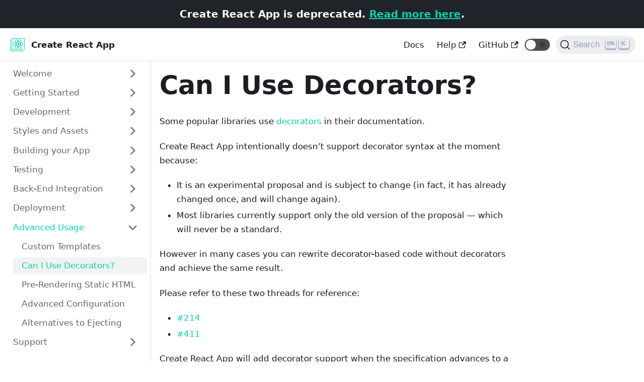

--- FILE ---
content_type: text/html; charset=utf-8
request_url: https://create-react-app.dev/docs/can-i-use-decorators/
body_size: 3732
content:
<!doctype html>
<html class="docs-version-current" lang="en" dir="ltr">
<head>
<meta charset="UTF-8">
<meta name="viewport" content="width=device-width,initial-scale=1">
<meta name="generator" content="Docusaurus v2.0.0-beta.14">
<link rel="search" type="application/opensearchdescription+xml" title="Create React App" href="/opensearch.xml"><title data-react-helmet="true">Can I Use Decorators? | Create React App</title><meta data-react-helmet="true" name="twitter:card" content="summary_large_image"><meta data-react-helmet="true" property="og:image" content="https://create-react-app.dev/img/logo-og.png"><meta data-react-helmet="true" name="twitter:image" content="https://create-react-app.dev/img/logo-og.png"><meta data-react-helmet="true" property="og:url" content="https://create-react-app.dev/docs/can-i-use-decorators"><meta data-react-helmet="true" name="docsearch:language" content="en"><meta data-react-helmet="true" name="docsearch:version" content="current"><meta data-react-helmet="true" name="docsearch:docusaurus_tag" content="docs-default-current"><meta data-react-helmet="true" property="og:title" content="Can I Use Decorators? | Create React App"><meta data-react-helmet="true" name="description" content="Some popular libraries use decorators in their documentation."><meta data-react-helmet="true" property="og:description" content="Some popular libraries use decorators in their documentation."><link data-react-helmet="true" rel="icon" href="/img/favicon/favicon.ico"><link data-react-helmet="true" rel="canonical" href="https://create-react-app.dev/docs/can-i-use-decorators"><link data-react-helmet="true" rel="alternate" href="https://create-react-app.dev/docs/can-i-use-decorators" hreflang="en"><link data-react-helmet="true" rel="alternate" href="https://create-react-app.dev/docs/can-i-use-decorators" hreflang="x-default"><link data-react-helmet="true" rel="preconnect" href="https://AUJYIQ70HN-dsn.algolia.net" crossorigin="anonymous"><link rel="stylesheet" href="/assets/css/styles.812ae0ae.css">
<link rel="preload" href="/assets/js/runtime~main.c20facdd.js" as="script">
<link rel="preload" href="/assets/js/main.bb13fc86.js" as="script">
</head>
<body>
<script>!function(){function t(t){document.documentElement.setAttribute("data-theme",t)}var e=function(){var t=null;try{t=localStorage.getItem("theme")}catch(t){}return t}();t(null!==e?e:"light")}(),document.documentElement.setAttribute("data-announcement-bar-initially-dismissed",function(){try{return"true"===localStorage.getItem("docusaurus.announcement.dismiss")}catch(t){}return!1}())</script><div id="__docusaurus">
<div><a href="#" class="skipToContent_GxWn">Skip to main content</a></div><div class="announcementBar_eRQg" style="background-color:#20232a;color:#fff" role="banner"><div class="announcementBarContent_hd8n">Create React App is deprecated. <a target="_blank" rel="noopener noreferrer" href="https://react.dev/link/cra">Read more here</a>.</div></div><nav class="navbar navbar--fixed-top"><div class="navbar__inner"><div class="navbar__items"><button aria-label="Navigation bar toggle" class="navbar__toggle clean-btn" type="button" tabindex="0"><svg width="30" height="30" viewBox="0 0 30 30" aria-hidden="true"><path stroke="currentColor" stroke-linecap="round" stroke-miterlimit="10" stroke-width="2" d="M4 7h22M4 15h22M4 23h22"></path></svg></button><a class="navbar__brand" href="/"><div class="navbar__logo"><img src="/img/logo.svg" alt="Create React App Logo" class="themedImage_hT0q themedImage--light_t77m"><img src="/img/logo.svg" alt="Create React App Logo" class="themedImage_hT0q themedImage--dark_lYkc"></div><b class="navbar__title">Create React App</b></a></div><div class="navbar__items navbar__items--right"><a class="navbar__item navbar__link" href="/docs/getting-started">Docs</a><a href="https://reactjs.org/community/support.html" target="_blank" rel="noopener noreferrer" class="navbar__item navbar__link"><span>Help<svg width="13.5" height="13.5" aria-hidden="true" viewBox="0 0 24 24" class="iconExternalLink_gzkf"><path fill="currentColor" d="M21 13v10h-21v-19h12v2h-10v15h17v-8h2zm3-12h-10.988l4.035 4-6.977 7.07 2.828 2.828 6.977-7.07 4.125 4.172v-11z"></path></svg></span></a><a href="https://www.github.com/facebook/create-react-app" target="_blank" rel="noopener noreferrer" class="navbar__item navbar__link"><span>GitHub<svg width="13.5" height="13.5" aria-hidden="true" viewBox="0 0 24 24" class="iconExternalLink_gzkf"><path fill="currentColor" d="M21 13v10h-21v-19h12v2h-10v15h17v-8h2zm3-12h-10.988l4.035 4-6.977 7.07 2.828 2.828 6.977-7.07 4.125 4.172v-11z"></path></svg></span></a><div class="toggle_hhh4 toggle_o8XW toggleDisabled_TXua"><div class="toggleTrack_HbNd" role="button" tabindex="-1"><div class="toggleTrackCheck_IT5z"><span class="toggleIcon_PY39">🌜</span></div><div class="toggleTrackX_scPi"><span class="toggleIcon_PY39">🌞</span></div><div class="toggleTrackThumb_K2k9"></div></div><input type="checkbox" class="toggleScreenReader_ENkX" aria-label="Switch between dark and light mode"></div><div class="searchBox_9spw"><button type="button" class="DocSearch DocSearch-Button" aria-label="Search"><span class="DocSearch-Button-Container"><svg width="20" height="20" class="DocSearch-Search-Icon" viewBox="0 0 20 20"><path d="M14.386 14.386l4.0877 4.0877-4.0877-4.0877c-2.9418 2.9419-7.7115 2.9419-10.6533 0-2.9419-2.9418-2.9419-7.7115 0-10.6533 2.9418-2.9419 7.7115-2.9419 10.6533 0 2.9419 2.9418 2.9419 7.7115 0 10.6533z" stroke="currentColor" fill="none" fill-rule="evenodd" stroke-linecap="round" stroke-linejoin="round"></path></svg><span class="DocSearch-Button-Placeholder">Search</span></span><span class="DocSearch-Button-Keys"><span class="DocSearch-Button-Key">⌘</span><span class="DocSearch-Button-Key">K</span></span></button></div></div></div><div role="presentation" class="navbar-sidebar__backdrop"></div></nav><div class="main-wrapper docs-wrapper docs-doc-page"><div class="docPage_wTKs"><button aria-label="Scroll back to top" class="clean-btn theme-back-to-top-button backToTopButton_TxAF" type="button"></button><aside class="docSidebarContainer_dA-J"><div class="sidebar_AypA"><nav class="menu thin-scrollbar menu_y54V menuWithAnnouncementBar_U-Wh"><ul class="theme-doc-sidebar-menu menu__list"><li class="theme-doc-sidebar-item-category theme-doc-sidebar-item-category-level-1 menu__list-item menu__list-item--collapsed"><div class="menu__list-item-collapsible"><a class="menu__link menu__link--sublist hasHref_krNk" href="/docs/documentation-intro">Welcome</a></div></li><li class="theme-doc-sidebar-item-category theme-doc-sidebar-item-category-level-1 menu__list-item menu__list-item--collapsed"><div class="menu__list-item-collapsible"><a class="menu__link menu__link--sublist hasHref_krNk" href="/docs/getting-started">Getting Started</a></div></li><li class="theme-doc-sidebar-item-category theme-doc-sidebar-item-category-level-1 menu__list-item menu__list-item--collapsed"><div class="menu__list-item-collapsible"><a class="menu__link menu__link--sublist hasHref_krNk" href="/docs/setting-up-your-editor">Development</a></div></li><li class="theme-doc-sidebar-item-category theme-doc-sidebar-item-category-level-1 menu__list-item menu__list-item--collapsed"><div class="menu__list-item-collapsible"><a class="menu__link menu__link--sublist hasHref_krNk" href="/docs/adding-a-stylesheet">Styles and Assets</a></div></li><li class="theme-doc-sidebar-item-category theme-doc-sidebar-item-category-level-1 menu__list-item menu__list-item--collapsed"><div class="menu__list-item-collapsible"><a class="menu__link menu__link--sublist hasHref_krNk" href="/docs/installing-a-dependency">Building your App</a></div></li><li class="theme-doc-sidebar-item-category theme-doc-sidebar-item-category-level-1 menu__list-item menu__list-item--collapsed"><div class="menu__list-item-collapsible"><a class="menu__link menu__link--sublist hasHref_krNk" href="/docs/running-tests">Testing</a></div></li><li class="theme-doc-sidebar-item-category theme-doc-sidebar-item-category-level-1 menu__list-item menu__list-item--collapsed"><div class="menu__list-item-collapsible"><a class="menu__link menu__link--sublist hasHref_krNk" href="/docs/proxying-api-requests-in-development">Back-End Integration</a></div></li><li class="theme-doc-sidebar-item-category theme-doc-sidebar-item-category-level-1 menu__list-item menu__list-item--collapsed"><div class="menu__list-item-collapsible"><a class="menu__link menu__link--sublist hasHref_krNk" href="/docs/deployment">Deployment</a></div></li><li class="theme-doc-sidebar-item-category theme-doc-sidebar-item-category-level-1 menu__list-item"><div class="menu__list-item-collapsible"><a class="menu__link menu__link--sublist menu__link--active hasHref_krNk" href="/docs/custom-templates">Advanced Usage</a></div><ul style="display:block;overflow:visible;height:auto" class="menu__list"><li class="theme-doc-sidebar-item-link theme-doc-sidebar-item-link-level-2 menu__list-item"><a class="menu__link" tabindex="0" href="/docs/custom-templates">Custom Templates</a></li><li class="theme-doc-sidebar-item-link theme-doc-sidebar-item-link-level-2 menu__list-item"><a class="menu__link menu__link--active" aria-current="page" tabindex="0" href="/docs/can-i-use-decorators">Can I Use Decorators?</a></li><li class="theme-doc-sidebar-item-link theme-doc-sidebar-item-link-level-2 menu__list-item"><a class="menu__link" tabindex="0" href="/docs/pre-rendering-into-static-html-files">Pre-Rendering Static HTML</a></li><li class="theme-doc-sidebar-item-link theme-doc-sidebar-item-link-level-2 menu__list-item"><a class="menu__link" tabindex="0" href="/docs/advanced-configuration">Advanced Configuration</a></li><li class="theme-doc-sidebar-item-link theme-doc-sidebar-item-link-level-2 menu__list-item"><a class="menu__link" tabindex="0" href="/docs/alternatives-to-ejecting">Alternatives to Ejecting</a></li></ul></li><li class="theme-doc-sidebar-item-category theme-doc-sidebar-item-category-level-1 menu__list-item menu__list-item--collapsed"><div class="menu__list-item-collapsible"><a class="menu__link menu__link--sublist hasHref_krNk" href="/docs/troubleshooting">Support</a></div></li></ul></nav></div></aside><main class="docMainContainer_Xp3-"><div class="container padding-top--md padding-bottom--lg"><div class="row"><div class="col docItemCol_pvyS"><div class="docItemContainer_TM23"><article><div class="theme-doc-markdown markdown"><header><h1>Can I Use Decorators?</h1></header><p>Some popular libraries use <a href="https://medium.com/google-developers/exploring-es7-decorators-76ecb65fb841" target="_blank" rel="noopener noreferrer">decorators</a> in their documentation.</p><p>Create React App intentionally doesn’t support decorator syntax at the moment because:</p><ul><li>It is an experimental proposal and is subject to change (in fact, it has already changed once, and will change again).</li><li>Most libraries currently support only the old version of the proposal — which will never be a standard.</li></ul><p>However in many cases you can rewrite decorator-based code without decorators and achieve the same result.</p><p>Please refer to these two threads for reference:</p><ul><li><a href="https://github.com/facebook/create-react-app/issues/214" target="_blank" rel="noopener noreferrer">#214</a></li><li><a href="https://github.com/facebook/create-react-app/issues/411" target="_blank" rel="noopener noreferrer">#411</a></li></ul><p>Create React App will add decorator support when the specification advances to a stable stage.</p></div><footer class="theme-doc-footer docusaurus-mt-lg"><div class="theme-doc-footer-edit-meta-row row"><div class="col"><a href="https://github.com/facebook/create-react-app/edit/main/docusaurus/website/../docs/can-i-use-decorators.md" target="_blank" rel="noreferrer noopener" class="theme-edit-this-page"><svg fill="currentColor" height="20" width="20" viewBox="0 0 40 40" class="iconEdit_LiF+" aria-hidden="true"><g><path d="m34.5 11.7l-3 3.1-6.3-6.3 3.1-3q0.5-0.5 1.2-0.5t1.1 0.5l3.9 3.9q0.5 0.4 0.5 1.1t-0.5 1.2z m-29.5 17.1l18.4-18.5 6.3 6.3-18.4 18.4h-6.3v-6.2z"></path></g></svg>Edit this page</a></div><div class="col lastUpdated_ihkw"><span class="theme-last-updated">Last updated<!-- --> on <b><time datetime="2019-10-24T18:14:15.000Z">10/24/2019</time></b> by <b>Ian Sutherland</b></span></div></div></footer></article><nav class="pagination-nav docusaurus-mt-lg" aria-label="Docs pages navigation"><div class="pagination-nav__item"><a class="pagination-nav__link" href="/docs/custom-templates"><div class="pagination-nav__sublabel">Previous</div><div class="pagination-nav__label">Custom Templates</div></a></div><div class="pagination-nav__item pagination-nav__item--next"><a class="pagination-nav__link" href="/docs/pre-rendering-into-static-html-files"><div class="pagination-nav__sublabel">Next</div><div class="pagination-nav__label">Pre-Rendering Static HTML</div></a></div></nav></div></div></div></div></main></div></div><footer class="footer footer--dark"><div class="container container-fluid"><div class="row footer__links"><div class="col footer__col"><div class="footer__title">Docs</div><ul class="footer__items"><li class="footer__item"><a class="footer__link-item" href="/docs/getting-started">Get Started</a></li><li class="footer__item"><a href="https://reactjs.org/" target="_blank" rel="noopener noreferrer" class="footer__link-item"><span>Learn React<svg width="13.5" height="13.5" aria-hidden="true" viewBox="0 0 24 24" class="iconExternalLink_gzkf"><path fill="currentColor" d="M21 13v10h-21v-19h12v2h-10v15h17v-8h2zm3-12h-10.988l4.035 4-6.977 7.07 2.828 2.828 6.977-7.07 4.125 4.172v-11z"></path></svg></span></a></li></ul></div><div class="col footer__col"><div class="footer__title">Community</div><ul class="footer__items"><li class="footer__item"><a href="https://stackoverflow.com/questions/tagged/create-react-app" target="_blank" rel="noopener noreferrer" class="footer__link-item"><span>Stack Overflow<svg width="13.5" height="13.5" aria-hidden="true" viewBox="0 0 24 24" class="iconExternalLink_gzkf"><path fill="currentColor" d="M21 13v10h-21v-19h12v2h-10v15h17v-8h2zm3-12h-10.988l4.035 4-6.977 7.07 2.828 2.828 6.977-7.07 4.125 4.172v-11z"></path></svg></span></a></li><li class="footer__item"><a href="https://github.com/facebook/create-react-app/discussions" target="_blank" rel="noopener noreferrer" class="footer__link-item"><span>GitHub Discussions<svg width="13.5" height="13.5" aria-hidden="true" viewBox="0 0 24 24" class="iconExternalLink_gzkf"><path fill="currentColor" d="M21 13v10h-21v-19h12v2h-10v15h17v-8h2zm3-12h-10.988l4.035 4-6.977 7.07 2.828 2.828 6.977-7.07 4.125 4.172v-11z"></path></svg></span></a></li><li class="footer__item"><a href="https://twitter.com/reactjs" target="_blank" rel="noopener noreferrer" class="footer__link-item"><span>Twitter<svg width="13.5" height="13.5" aria-hidden="true" viewBox="0 0 24 24" class="iconExternalLink_gzkf"><path fill="currentColor" d="M21 13v10h-21v-19h12v2h-10v15h17v-8h2zm3-12h-10.988l4.035 4-6.977 7.07 2.828 2.828 6.977-7.07 4.125 4.172v-11z"></path></svg></span></a></li><li class="footer__item"><a href="https://www.contributor-covenant.org/version/1/4/code-of-conduct" target="_blank" rel="noopener noreferrer" class="footer__link-item"><span>Contributor Covenant<svg width="13.5" height="13.5" aria-hidden="true" viewBox="0 0 24 24" class="iconExternalLink_gzkf"><path fill="currentColor" d="M21 13v10h-21v-19h12v2h-10v15h17v-8h2zm3-12h-10.988l4.035 4-6.977 7.07 2.828 2.828 6.977-7.07 4.125 4.172v-11z"></path></svg></span></a></li></ul></div><div class="col footer__col"><div class="footer__title">Social</div><ul class="footer__items"><li class="footer__item"><a href="https://www.github.com/facebook/create-react-app" target="_blank" rel="noopener noreferrer" class="footer__link-item"><span>GitHub<svg width="13.5" height="13.5" aria-hidden="true" viewBox="0 0 24 24" class="iconExternalLink_gzkf"><path fill="currentColor" d="M21 13v10h-21v-19h12v2h-10v15h17v-8h2zm3-12h-10.988l4.035 4-6.977 7.07 2.828 2.828 6.977-7.07 4.125 4.172v-11z"></path></svg></span></a></li></ul></div></div><div class="footer__bottom text--center"><div class="margin-bottom--sm"><img src="/img/oss_logo.png" alt="Facebook Open Source Logo" class="themedImage_hT0q themedImage--light_t77m footer__logo"><img src="/img/oss_logo.png" alt="Facebook Open Source Logo" class="themedImage_hT0q themedImage--dark_lYkc footer__logo"></div><div class="footer__copyright">Copyright © 2025 Facebook, Inc.</div></div></div></footer></div>
<script src="/assets/js/runtime~main.c20facdd.js"></script>
<script src="/assets/js/main.bb13fc86.js"></script>
</body>
</html>

--- FILE ---
content_type: application/javascript; charset=utf-8
request_url: https://create-react-app.dev/assets/js/e543a104.c60d0c30.js
body_size: 1413
content:
"use strict";(self.webpackChunkcra_docs=self.webpackChunkcra_docs||[]).push([[9176],{876:function(e,t,r){r.d(t,{Zo:function(){return u},kt:function(){return f}});var n=r(2784);function a(e,t,r){return t in e?Object.defineProperty(e,t,{value:r,enumerable:!0,configurable:!0,writable:!0}):e[t]=r,e}function o(e,t){var r=Object.keys(e);if(Object.getOwnPropertySymbols){var n=Object.getOwnPropertySymbols(e);t&&(n=n.filter((function(t){return Object.getOwnPropertyDescriptor(e,t).enumerable}))),r.push.apply(r,n)}return r}function c(e){for(var t=1;t<arguments.length;t++){var r=null!=arguments[t]?arguments[t]:{};t%2?o(Object(r),!0).forEach((function(t){a(e,t,r[t])})):Object.getOwnPropertyDescriptors?Object.defineProperties(e,Object.getOwnPropertyDescriptors(r)):o(Object(r)).forEach((function(t){Object.defineProperty(e,t,Object.getOwnPropertyDescriptor(r,t))}))}return e}function i(e,t){if(null==e)return{};var r,n,a=function(e,t){if(null==e)return{};var r,n,a={},o=Object.keys(e);for(n=0;n<o.length;n++)r=o[n],t.indexOf(r)>=0||(a[r]=e[r]);return a}(e,t);if(Object.getOwnPropertySymbols){var o=Object.getOwnPropertySymbols(e);for(n=0;n<o.length;n++)r=o[n],t.indexOf(r)>=0||Object.prototype.propertyIsEnumerable.call(e,r)&&(a[r]=e[r])}return a}var s=n.createContext({}),l=function(e){var t=n.useContext(s),r=t;return e&&(r="function"==typeof e?e(t):c(c({},t),e)),r},u=function(e){var t=l(e.components);return n.createElement(s.Provider,{value:t},e.children)},p={inlineCode:"code",wrapper:function(e){var t=e.children;return n.createElement(n.Fragment,{},t)}},d=n.forwardRef((function(e,t){var r=e.components,a=e.mdxType,o=e.originalType,s=e.parentName,u=i(e,["components","mdxType","originalType","parentName"]),d=l(r),f=a,m=d["".concat(s,".").concat(f)]||d[f]||p[f]||o;return r?n.createElement(m,c(c({ref:t},u),{},{components:r})):n.createElement(m,c({ref:t},u))}));function f(e,t){var r=arguments,a=t&&t.mdxType;if("string"==typeof e||a){var o=r.length,c=new Array(o);c[0]=d;var i={};for(var s in t)hasOwnProperty.call(t,s)&&(i[s]=t[s]);i.originalType=e,i.mdxType="string"==typeof e?e:a,c[1]=i;for(var l=2;l<o;l++)c[l]=r[l];return n.createElement.apply(null,c)}return n.createElement.apply(null,r)}d.displayName="MDXCreateElement"},9015:function(e,t,r){r.r(t),r.d(t,{frontMatter:function(){return i},contentTitle:function(){return s},metadata:function(){return l},toc:function(){return u},default:function(){return d}});var n=r(7896),a=r(1461),o=(r(2784),r(876)),c=["components"],i={id:"can-i-use-decorators",title:"Can I Use Decorators?"},s=void 0,l={unversionedId:"can-i-use-decorators",id:"can-i-use-decorators",title:"Can I Use Decorators?",description:"Some popular libraries use decorators in their documentation.",source:"@site/../docs/can-i-use-decorators.md",sourceDirName:".",slug:"/can-i-use-decorators",permalink:"/docs/can-i-use-decorators",editUrl:"https://github.com/facebook/create-react-app/edit/main/docusaurus/website/../docs/can-i-use-decorators.md",tags:[],version:"current",lastUpdatedBy:"Ian Sutherland",lastUpdatedAt:1571940855,formattedLastUpdatedAt:"10/24/2019",frontMatter:{id:"can-i-use-decorators",title:"Can I Use Decorators?"},sidebar:"docs",previous:{title:"Custom Templates",permalink:"/docs/custom-templates"},next:{title:"Pre-Rendering Static HTML",permalink:"/docs/pre-rendering-into-static-html-files"}},u=[],p={toc:u};function d(e){var t=e.components,r=(0,a.Z)(e,c);return(0,o.kt)("wrapper",(0,n.Z)({},p,r,{components:t,mdxType:"MDXLayout"}),(0,o.kt)("p",null,"Some popular libraries use ",(0,o.kt)("a",{parentName:"p",href:"https://medium.com/google-developers/exploring-es7-decorators-76ecb65fb841"},"decorators")," in their documentation."),(0,o.kt)("p",null,"Create React App intentionally doesn\u2019t support decorator syntax at the moment because:"),(0,o.kt)("ul",null,(0,o.kt)("li",{parentName:"ul"},"It is an experimental proposal and is subject to change (in fact, it has already changed once, and will change again)."),(0,o.kt)("li",{parentName:"ul"},"Most libraries currently support only the old version of the proposal \u2014 which will never be a standard.")),(0,o.kt)("p",null,"However in many cases you can rewrite decorator-based code without decorators and achieve the same result."),(0,o.kt)("p",null,"Please refer to these two threads for reference:"),(0,o.kt)("ul",null,(0,o.kt)("li",{parentName:"ul"},(0,o.kt)("a",{parentName:"li",href:"https://github.com/facebook/create-react-app/issues/214"},"#214")),(0,o.kt)("li",{parentName:"ul"},(0,o.kt)("a",{parentName:"li",href:"https://github.com/facebook/create-react-app/issues/411"},"#411"))),(0,o.kt)("p",null,"Create React App will add decorator support when the specification advances to a stable stage."))}d.isMDXComponent=!0}}]);

--- FILE ---
content_type: application/javascript; charset=utf-8
request_url: https://create-react-app.dev/assets/js/runtime~main.c20facdd.js
body_size: 2520
content:
!function(){"use strict";var e,t,a,c,n,r={},f={};function o(e){var t=f[e];if(void 0!==t)return t.exports;var a=f[e]={id:e,loaded:!1,exports:{}};return r[e].call(a.exports,a,a.exports,o),a.loaded=!0,a.exports}o.m=r,o.c=f,e=[],o.O=function(t,a,c,n){if(!a){var r=1/0;for(i=0;i<e.length;i++){a=e[i][0],c=e[i][1],n=e[i][2];for(var f=!0,d=0;d<a.length;d++)(!1&n||r>=n)&&Object.keys(o.O).every((function(e){return o.O[e](a[d])}))?a.splice(d--,1):(f=!1,n<r&&(r=n));if(f){e.splice(i--,1);var u=c();void 0!==u&&(t=u)}}return t}n=n||0;for(var i=e.length;i>0&&e[i-1][2]>n;i--)e[i]=e[i-1];e[i]=[a,c,n]},o.n=function(e){var t=e&&e.__esModule?function(){return e.default}:function(){return e};return o.d(t,{a:t}),t},a=Object.getPrototypeOf?function(e){return Object.getPrototypeOf(e)}:function(e){return e.__proto__},o.t=function(e,c){if(1&c&&(e=this(e)),8&c)return e;if("object"==typeof e&&e){if(4&c&&e.__esModule)return e;if(16&c&&"function"==typeof e.then)return e}var n=Object.create(null);o.r(n);var r={};t=t||[null,a({}),a([]),a(a)];for(var f=2&c&&e;"object"==typeof f&&!~t.indexOf(f);f=a(f))Object.getOwnPropertyNames(f).forEach((function(t){r[t]=function(){return e[t]}}));return r.default=function(){return e},o.d(n,r),n},o.d=function(e,t){for(var a in t)o.o(t,a)&&!o.o(e,a)&&Object.defineProperty(e,a,{enumerable:!0,get:t[a]})},o.f={},o.e=function(e){return Promise.all(Object.keys(o.f).reduce((function(t,a){return o.f[a](e,t),t}),[]))},o.u=function(e){return"assets/js/"+({53:"935f2afb",206:"5791669a",540:"76151ec7",1177:"d5c5a619",1329:"bd4026a4",1452:"90313351",1477:"b2f554cd",2086:"652d43aa",2089:"cdf1c877",2118:"b3326c3f",2201:"28368535",2309:"53038b28",2633:"b0e05c17",2635:"a9ceed40",3067:"8f15ff3e",3412:"7fc9aaf5",3608:"9e4087bc",4195:"c4f5d8e4",4205:"b9aeacd6",4370:"eb09bdf2",5749:"eae9715f",6046:"fe6114bd",6203:"d43c4a9d",6218:"8d0344ba",6701:"469e441c",6995:"aa942060",7048:"0a8ed1d3",7133:"34e309a0",7201:"a18c2e9f",7429:"d01c30f5",7743:"f87328ee",7835:"993ad022",7887:"20a84132",7902:"ea373786",7918:"17896441",8167:"2ccb190c",8375:"2358c029",8394:"5f589533",8936:"2937a60f",8953:"e330d02f",9167:"0d4a303b",9176:"e543a104",9253:"69233dfe",9514:"1be78505",9541:"992518d4",9542:"65e9e485",9638:"81e5044a",9743:"7b4168bb",9839:"14d1cfa4",9886:"e8bbf698",9932:"e9cc2457"}[e]||e)+"."+{53:"776b5ce8",206:"9f6b2ba5",540:"1d51c4bb",1177:"d2827d48",1329:"6bc1c861",1452:"e6bfe5c2",1477:"0311c536",2086:"54b2d19c",2089:"c8f838a8",2118:"3f7201c6",2201:"a71b5e23",2309:"6d64702a",2489:"88e5bc55",2532:"eeed1d9b",2633:"61f1ca2c",2635:"f4b19d1d",3067:"5162e0b6",3412:"59052612",3608:"4fcd0849",4195:"5016ecbe",4205:"36f25331",4370:"133aac84",4752:"cbb7a8fb",5749:"22eddc71",6046:"a8563d22",6203:"bfaa8bb8",6218:"28118a25",6701:"5cd2b025",6995:"2c77879f",7048:"41b6ebaf",7133:"13630ffd",7201:"31f9775e",7429:"037ff18a",7743:"c0f2b3cc",7835:"eaccf689",7887:"996da94a",7902:"8d296ea2",7918:"f6cb3e16",8167:"449ed886",8375:"ff03f3c5",8394:"f645b0a1",8406:"472a789b",8936:"e25a0abb",8953:"f59ef6f1",9167:"260583ff",9176:"c60d0c30",9253:"3616d64b",9514:"dd5e0314",9541:"4a2fe246",9542:"820ebdd5",9638:"1573018f",9743:"3bbfa10a",9839:"950809b3",9886:"009cf6b4",9932:"d16d3e6e"}[e]+".js"},o.miniCssF=function(e){return"assets/css/styles.812ae0ae.css"},o.g=function(){if("object"==typeof globalThis)return globalThis;try{return this||new Function("return this")()}catch(e){if("object"==typeof window)return window}}(),o.o=function(e,t){return Object.prototype.hasOwnProperty.call(e,t)},c={},n="cra-docs:",o.l=function(e,t,a,r){if(c[e])c[e].push(t);else{var f,d;if(void 0!==a)for(var u=document.getElementsByTagName("script"),i=0;i<u.length;i++){var b=u[i];if(b.getAttribute("src")==e||b.getAttribute("data-webpack")==n+a){f=b;break}}f||(d=!0,(f=document.createElement("script")).charset="utf-8",f.timeout=120,o.nc&&f.setAttribute("nonce",o.nc),f.setAttribute("data-webpack",n+a),f.src=e),c[e]=[t];var s=function(t,a){f.onerror=f.onload=null,clearTimeout(l);var n=c[e];if(delete c[e],f.parentNode&&f.parentNode.removeChild(f),n&&n.forEach((function(e){return e(a)})),t)return t(a)},l=setTimeout(s.bind(null,void 0,{type:"timeout",target:f}),12e4);f.onerror=s.bind(null,f.onerror),f.onload=s.bind(null,f.onload),d&&document.head.appendChild(f)}},o.r=function(e){"undefined"!=typeof Symbol&&Symbol.toStringTag&&Object.defineProperty(e,Symbol.toStringTag,{value:"Module"}),Object.defineProperty(e,"__esModule",{value:!0})},o.p="/",o.gca=function(e){return e={17896441:"7918",28368535:"2201",90313351:"1452","935f2afb":"53","5791669a":"206","76151ec7":"540",d5c5a619:"1177",bd4026a4:"1329",b2f554cd:"1477","652d43aa":"2086",cdf1c877:"2089",b3326c3f:"2118","53038b28":"2309",b0e05c17:"2633",a9ceed40:"2635","8f15ff3e":"3067","7fc9aaf5":"3412","9e4087bc":"3608",c4f5d8e4:"4195",b9aeacd6:"4205",eb09bdf2:"4370",eae9715f:"5749",fe6114bd:"6046",d43c4a9d:"6203","8d0344ba":"6218","469e441c":"6701",aa942060:"6995","0a8ed1d3":"7048","34e309a0":"7133",a18c2e9f:"7201",d01c30f5:"7429",f87328ee:"7743","993ad022":"7835","20a84132":"7887",ea373786:"7902","2ccb190c":"8167","2358c029":"8375","5f589533":"8394","2937a60f":"8936",e330d02f:"8953","0d4a303b":"9167",e543a104:"9176","69233dfe":"9253","1be78505":"9514","992518d4":"9541","65e9e485":"9542","81e5044a":"9638","7b4168bb":"9743","14d1cfa4":"9839",e8bbf698:"9886",e9cc2457:"9932"}[e]||e,o.p+o.u(e)},function(){var e={1303:0,532:0};o.f.j=function(t,a){var c=o.o(e,t)?e[t]:void 0;if(0!==c)if(c)a.push(c[2]);else if(/^(1303|532)$/.test(t))e[t]=0;else{var n=new Promise((function(a,n){c=e[t]=[a,n]}));a.push(c[2]=n);var r=o.p+o.u(t),f=new Error;o.l(r,(function(a){if(o.o(e,t)&&(0!==(c=e[t])&&(e[t]=void 0),c)){var n=a&&("load"===a.type?"missing":a.type),r=a&&a.target&&a.target.src;f.message="Loading chunk "+t+" failed.\n("+n+": "+r+")",f.name="ChunkLoadError",f.type=n,f.request=r,c[1](f)}}),"chunk-"+t,t)}},o.O.j=function(t){return 0===e[t]};var t=function(t,a){var c,n,r=a[0],f=a[1],d=a[2],u=0;if(r.some((function(t){return 0!==e[t]}))){for(c in f)o.o(f,c)&&(o.m[c]=f[c]);if(d)var i=d(o)}for(t&&t(a);u<r.length;u++)n=r[u],o.o(e,n)&&e[n]&&e[n][0](),e[r[u]]=0;return o.O(i)},a=self.webpackChunkcra_docs=self.webpackChunkcra_docs||[];a.forEach(t.bind(null,0)),a.push=t.bind(null,a.push.bind(a))}()}();

--- FILE ---
content_type: application/javascript; charset=utf-8
request_url: https://create-react-app.dev/assets/js/935f2afb.776b5ce8.js
body_size: 3977
content:
"use strict";(self.webpackChunkcra_docs=self.webpackChunkcra_docs||[]).push([[53],{1109:function(e){e.exports=JSON.parse('{"pluginId":"default","version":"current","label":"Next","banner":null,"badge":false,"className":"docs-version-current","isLast":true,"docsSidebars":{"docs":[{"type":"category","collapsed":true,"collapsible":true,"label":"Welcome","items":[{"type":"link","label":"About Docs","href":"/docs/documentation-intro","docId":"documentation-intro"}]},{"type":"category","collapsed":true,"collapsible":true,"label":"Getting Started","items":[{"type":"link","label":"Getting Started","href":"/docs/getting-started","docId":"getting-started"},{"type":"link","label":"Folder Structure","href":"/docs/folder-structure","docId":"folder-structure"},{"type":"link","label":"Available Scripts","href":"/docs/available-scripts","docId":"available-scripts"},{"type":"link","label":"Supported Browsers and Features","href":"/docs/supported-browsers-features","docId":"supported-browsers-features"},{"type":"link","label":"Updating to New Releases","href":"/docs/updating-to-new-releases","docId":"updating-to-new-releases"}]},{"type":"category","collapsed":true,"collapsible":true,"label":"Development","items":[{"type":"link","label":"Editor Setup","href":"/docs/setting-up-your-editor","docId":"setting-up-your-editor"},{"type":"link","label":"Developing Components in Isolation","href":"/docs/developing-components-in-isolation","docId":"developing-components-in-isolation"},{"type":"link","label":"Analyzing Bundle Size","href":"/docs/analyzing-the-bundle-size","docId":"analyzing-the-bundle-size"},{"type":"link","label":"HTTPS in Development","href":"/docs/using-https-in-development","docId":"using-https-in-development"}]},{"type":"category","collapsed":true,"collapsible":true,"label":"Styles and Assets","items":[{"type":"link","label":"Adding Stylesheets","href":"/docs/adding-a-stylesheet","docId":"adding-a-stylesheet"},{"type":"link","label":"Adding CSS Modules","href":"/docs/adding-a-css-modules-stylesheet","docId":"adding-a-css-modules-stylesheet"},{"type":"link","label":"Adding Sass Stylesheets","href":"/docs/adding-a-sass-stylesheet","docId":"adding-a-sass-stylesheet"},{"type":"link","label":"Adding CSS Reset","href":"/docs/adding-css-reset","docId":"adding-css-reset"},{"type":"link","label":"Post-Processing CSS","href":"/docs/post-processing-css","docId":"post-processing-css"},{"type":"link","label":"Adding Images, Fonts, and Files","href":"/docs/adding-images-fonts-and-files","docId":"adding-images-fonts-and-files"},{"type":"link","label":"Loading .graphql Files","href":"/docs/loading-graphql-files","docId":"loading-graphql-files"},{"type":"link","label":"Using the Public Folder","href":"/docs/using-the-public-folder","docId":"using-the-public-folder"},{"type":"link","label":"Code Splitting","href":"/docs/code-splitting","docId":"code-splitting"}]},{"type":"category","collapsed":true,"collapsible":true,"label":"Building your App","items":[{"type":"link","label":"Installing a Dependency","href":"/docs/installing-a-dependency","docId":"installing-a-dependency"},{"type":"link","label":"Importing a Component","href":"/docs/importing-a-component","docId":"importing-a-component"},{"type":"link","label":"Using Global Variables","href":"/docs/using-global-variables","docId":"using-global-variables"},{"type":"link","label":"Adding Bootstrap","href":"/docs/adding-bootstrap","docId":"adding-bootstrap"},{"type":"link","label":"Adding Flow","href":"/docs/adding-flow","docId":"adding-flow"},{"type":"link","label":"Adding TypeScript","href":"/docs/adding-typescript","docId":"adding-typescript"},{"type":"link","label":"Adding Relay","href":"/docs/adding-relay","docId":"adding-relay"},{"type":"link","label":"Adding a Router","href":"/docs/adding-a-router","docId":"adding-a-router"},{"type":"link","label":"Environment Variables","href":"/docs/adding-custom-environment-variables","docId":"adding-custom-environment-variables"},{"type":"link","label":"Making a Progressive Web App","href":"/docs/making-a-progressive-web-app","docId":"making-a-progressive-web-app"},{"type":"link","label":"Measuring Performance","href":"/docs/measuring-performance","docId":"measuring-performance"},{"type":"link","label":"Creating a Production Build","href":"/docs/production-build","docId":"production-build"}]},{"type":"category","collapsed":true,"collapsible":true,"label":"Testing","items":[{"type":"link","label":"Running Tests","href":"/docs/running-tests","docId":"running-tests"},{"type":"link","label":"Debugging Tests","href":"/docs/debugging-tests","docId":"debugging-tests"}]},{"type":"category","collapsed":true,"collapsible":true,"label":"Back-End Integration","items":[{"type":"link","label":"Proxying in Development","href":"/docs/proxying-api-requests-in-development","docId":"proxying-api-requests-in-development"},{"type":"link","label":"Fetching Data","href":"/docs/fetching-data-with-ajax-requests","docId":"fetching-data-with-ajax-requests"},{"type":"link","label":"Integrating with an API","href":"/docs/integrating-with-an-api-backend","docId":"integrating-with-an-api-backend"},{"type":"link","label":"Title & Meta Tags","href":"/docs/title-and-meta-tags","docId":"title-and-meta-tags"}]},{"type":"category","collapsed":true,"collapsible":true,"label":"Deployment","items":[{"type":"link","label":"Deployment","href":"/docs/deployment","docId":"deployment"}]},{"type":"category","collapsed":true,"collapsible":true,"label":"Advanced Usage","items":[{"type":"link","label":"Custom Templates","href":"/docs/custom-templates","docId":"custom-templates"},{"type":"link","label":"Can I Use Decorators?","href":"/docs/can-i-use-decorators","docId":"can-i-use-decorators"},{"type":"link","label":"Pre-Rendering Static HTML","href":"/docs/pre-rendering-into-static-html-files","docId":"pre-rendering-into-static-html-files"},{"type":"link","label":"Advanced Configuration","href":"/docs/advanced-configuration","docId":"advanced-configuration"},{"type":"link","label":"Alternatives to Ejecting","href":"/docs/alternatives-to-ejecting","docId":"alternatives-to-ejecting"}]},{"type":"category","collapsed":true,"collapsible":true,"label":"Support","items":[{"type":"link","label":"Troubleshooting","href":"/docs/troubleshooting","docId":"troubleshooting"}]}]},"docs":{"adding-a-css-modules-stylesheet":{"id":"adding-a-css-modules-stylesheet","title":"Adding a CSS Modules Stylesheet","description":"Note: this feature is available with react-scripts@2.0.0 and higher.","sidebar":"docs"},"adding-a-router":{"id":"adding-a-router","title":"Adding a Router","description":"Create React App doesn\'t prescribe a specific routing solution, but React Router is the most popular one.","sidebar":"docs"},"adding-a-sass-stylesheet":{"id":"adding-a-sass-stylesheet","title":"Adding a Sass Stylesheet","description":"Note: this feature is available with react-scripts@2.0.0 and higher.","sidebar":"docs"},"adding-a-stylesheet":{"id":"adding-a-stylesheet","title":"Adding a Stylesheet","description":"This project setup uses webpack for handling all assets. webpack offers a custom way of \u201cextending\u201d the concept of import beyond JavaScript. To express that a JavaScript file depends on a CSS file, you need to import the CSS from the JavaScript file:","sidebar":"docs"},"adding-bootstrap":{"id":"adding-bootstrap","title":"Adding Bootstrap","description":"While you don\u2019t have to use any specific library to integrate Bootstrap with React apps, it\'s often easier than trying to wrap the Bootstrap jQuery plugins. React Bootstrap is the most popular option that strives for complete parity with Bootstrap. reactstrap is also a good choice for projects looking for smaller builds at the expense of some features.","sidebar":"docs"},"adding-css-reset":{"id":"adding-css-reset","title":"Adding a CSS Reset","description":"This project setup uses [PostCSS Normalize] for adding a [CSS Reset].","sidebar":"docs"},"adding-custom-environment-variables":{"id":"adding-custom-environment-variables","title":"Adding Custom Environment Variables","description":"Note: this feature is available with react-scripts@0.2.3 and higher.","sidebar":"docs"},"adding-flow":{"id":"adding-flow","title":"Adding Flow","description":"Flow is a static type checker that helps you write code with fewer bugs. Check out this introduction to using static types in JavaScript if you are new to this concept.","sidebar":"docs"},"adding-images-fonts-and-files":{"id":"adding-images-fonts-and-files","title":"Adding Images, Fonts, and Files","description":"With webpack, using static assets like images and fonts works similarly to CSS.","sidebar":"docs"},"adding-relay":{"id":"adding-relay","title":"Adding Relay","description":"Relay is a framework for building data-driven React applications powered by GraphQL. The current release of Relay works with Create React App projects out of the box using Babel Macros. Set up your project as shown in the Relay documentation, then make sure you have a version of the babel plugin providing the macro.","sidebar":"docs"},"adding-typescript":{"id":"adding-typescript","title":"Adding TypeScript","description":"Note: this feature is available with react-scripts@2.1.0 and higher.","sidebar":"docs"},"advanced-configuration":{"id":"advanced-configuration","title":"Advanced Configuration","description":"You can adjust various development and production settings by setting environment variables in your shell or with .env.","sidebar":"docs"},"alternatives-to-ejecting":{"id":"alternatives-to-ejecting","title":"Alternatives to Ejecting","description":"Ejecting lets you customize anything, but from that point on you have to maintain the configuration and scripts yourself. This can be daunting if you have many similar projects. In such cases instead of ejecting we recommend to fork react-scripts and any other packages you need. This article covers how to do it in depth. You can find more discussion in this issue.","sidebar":"docs"},"analyzing-the-bundle-size":{"id":"analyzing-the-bundle-size","title":"Analyzing the Bundle Size","description":"Source map explorer analyzes","sidebar":"docs"},"available-scripts":{"id":"available-scripts","title":"Available Scripts","description":"In the project directory, you can run:","sidebar":"docs"},"can-i-use-decorators":{"id":"can-i-use-decorators","title":"Can I Use Decorators?","description":"Some popular libraries use decorators in their documentation.","sidebar":"docs"},"code-splitting":{"id":"code-splitting","title":"Code Splitting","description":"Instead of downloading the entire app before users can use it, code splitting allows you to split your code into small chunks which you can then load on demand.","sidebar":"docs"},"custom-templates":{"id":"custom-templates","title":"Custom Templates","description":"Note: this feature is available with react-scripts@3.3.0 and higher.","sidebar":"docs"},"debugging-tests":{"id":"debugging-tests","title":"Debugging Tests","description":"There are various ways to setup a debugger for your Jest tests. We cover debugging in Chrome and Visual Studio Code.","sidebar":"docs"},"deployment":{"id":"deployment","title":"Deployment","description":"npm run build creates a build directory with a production build of your app. Set up your favorite HTTP server so that a visitor to your site is served index.html, and requests to static paths like /static/js/main..js are served with the contents of the /static/js/main..js file. For more information see the production build section.","sidebar":"docs"},"developing-components-in-isolation":{"id":"developing-components-in-isolation","title":"Developing Components in Isolation","description":"Usually, in an app, you have a lot of UI components, and each of them has many different states.","sidebar":"docs"},"documentation-intro":{"id":"documentation-intro","title":"About the Documentation","description":"Welcome to the Create React App documentation!","sidebar":"docs"},"fetching-data-with-ajax-requests":{"id":"fetching-data-with-ajax-requests","title":"Fetching Data with AJAX Requests","description":"React doesn\'t prescribe a specific approach to data fetching, but people commonly use either a library like axios or the fetch() API provided by the browser.","sidebar":"docs"},"folder-structure":{"id":"folder-structure","title":"Folder Structure","description":"After creation, your project should look like this:","sidebar":"docs"},"getting-started":{"id":"getting-started","title":"Getting Started","description":"Create React App is an officially supported way to create single-page React","sidebar":"docs"},"importing-a-component":{"id":"importing-a-component","title":"Importing a Component","description":"This project setup supports ES6 modules thanks to webpack.","sidebar":"docs"},"installing-a-dependency":{"id":"installing-a-dependency","title":"Installing a Dependency","description":"The generated project includes React and ReactDOM as dependencies. It also includes a set of scripts used by Create React App as a development dependency. You may install other dependencies (for example, React Router) with npm:","sidebar":"docs"},"integrating-with-an-api-backend":{"id":"integrating-with-an-api-backend","title":"Integrating with an API Backend","description":"These tutorials will help you to integrate your app with an API backend running on another port,","sidebar":"docs"},"loading-graphql-files":{"id":"loading-graphql-files","title":"Loading .graphql Files","description":"To load .gql and .graphql files, first install the graphql and graphql.macro packages by running:","sidebar":"docs"},"making-a-progressive-web-app":{"id":"making-a-progressive-web-app","title":"Making a Progressive Web App","description":"The production build has all the tools necessary to generate a first-class","sidebar":"docs"},"measuring-performance":{"id":"measuring-performance","title":"Measuring Performance","description":"By default, Create React App includes a performance relayer that allows you to measure and analyze","sidebar":"docs"},"post-processing-css":{"id":"post-processing-css","title":"Post-Processing CSS","description":"This project setup minifies your CSS and adds vendor prefixes to it automatically through Autoprefixer so you don\u2019t need to worry about it.","sidebar":"docs"},"pre-rendering-into-static-html-files":{"id":"pre-rendering-into-static-html-files","title":"Pre-Rendering into Static HTML Files","description":"If you\u2019re hosting your build with a static hosting provider you can use react-snapshot or react-snap to generate HTML pages for each route, or relative link, in your application. These pages will then seamlessly become active, or \u201chydrated\u201d, when the JavaScript bundle has loaded.","sidebar":"docs"},"production-build":{"id":"production-build","title":"Creating a Production Build","description":"npm run build creates a build directory with a production build of your app. Inside the build/static directory will be your JavaScript and CSS files. Each filename inside of build/static will contain a unique hash of the file contents. This hash in the file name enables long term caching techniques.","sidebar":"docs"},"proxying-api-requests-in-development":{"id":"proxying-api-requests-in-development","title":"Proxying API Requests in Development","description":"Note: this feature is available with react-scripts@0.2.3 and higher.","sidebar":"docs"},"running-tests":{"id":"running-tests","title":"Running Tests","description":"Note: this feature is available with react-scripts@0.3.0 and higher.","sidebar":"docs"},"setting-up-your-editor":{"id":"setting-up-your-editor","title":"Setting Up Your Editor","description":"Create React App comes with a bunch of tools that improve the editing experience - if configured correctly. Here\'s a few tips to maximize your productivity:","sidebar":"docs"},"supported-browsers-features":{"id":"supported-browsers-features","title":"Supported Browsers and Features","description":"Supported Browsers","sidebar":"docs"},"title-and-meta-tags":{"id":"title-and-meta-tags","title":"Title and Meta Tags","description":"Changing the title tag","sidebar":"docs"},"troubleshooting":{"id":"troubleshooting","title":"Troubleshooting","description":"npm start doesn\u2019t detect changes","sidebar":"docs"},"updating-to-new-releases":{"id":"updating-to-new-releases","title":"Updating to New Releases","description":"Create React App is divided into two packages:","sidebar":"docs"},"using-global-variables":{"id":"using-global-variables","title":"Using Global Variables","description":"When you include a script in the HTML file that defines global variables and try to use one of these variables in the code, the linter will complain because it cannot see the definition of the variable.","sidebar":"docs"},"using-https-in-development":{"id":"using-https-in-development","title":"Using HTTPS in Development","description":"Note: this feature is available with react-scripts@0.4.0 and higher.","sidebar":"docs"},"using-the-public-folder":{"id":"using-the-public-folder","title":"Using the Public Folder","description":"Note: this feature is available with react-scripts@0.5.0 and higher.","sidebar":"docs"}}}')}}]);

--- FILE ---
content_type: application/javascript; charset=utf-8
request_url: https://create-react-app.dev/assets/js/1be78505.dd5e0314.js
body_size: 7314
content:
"use strict";(self.webpackChunkcra_docs=self.webpackChunkcra_docs||[]).push([[9514,2489],{876:function(e,t,n){n.d(t,{Zo:function(){return u},kt:function(){return p}});var r=n(2784);function a(e,t,n){return t in e?Object.defineProperty(e,t,{value:n,enumerable:!0,configurable:!0,writable:!0}):e[t]=n,e}function o(e,t){var n=Object.keys(e);if(Object.getOwnPropertySymbols){var r=Object.getOwnPropertySymbols(e);t&&(r=r.filter((function(t){return Object.getOwnPropertyDescriptor(e,t).enumerable}))),n.push.apply(n,r)}return n}function l(e){for(var t=1;t<arguments.length;t++){var n=null!=arguments[t]?arguments[t]:{};t%2?o(Object(n),!0).forEach((function(t){a(e,t,n[t])})):Object.getOwnPropertyDescriptors?Object.defineProperties(e,Object.getOwnPropertyDescriptors(n)):o(Object(n)).forEach((function(t){Object.defineProperty(e,t,Object.getOwnPropertyDescriptor(n,t))}))}return e}function c(e,t){if(null==e)return{};var n,r,a=function(e,t){if(null==e)return{};var n,r,a={},o=Object.keys(e);for(r=0;r<o.length;r++)n=o[r],t.indexOf(n)>=0||(a[n]=e[n]);return a}(e,t);if(Object.getOwnPropertySymbols){var o=Object.getOwnPropertySymbols(e);for(r=0;r<o.length;r++)n=o[r],t.indexOf(n)>=0||Object.prototype.propertyIsEnumerable.call(e,n)&&(a[n]=e[n])}return a}var i=r.createContext({}),s=function(e){var t=r.useContext(i),n=t;return e&&(n="function"==typeof e?e(t):l(l({},t),e)),n},u=function(e){var t=s(e.components);return r.createElement(i.Provider,{value:t},e.children)},d={inlineCode:"code",wrapper:function(e){var t=e.children;return r.createElement(r.Fragment,{},t)}},m=r.forwardRef((function(e,t){var n=e.components,a=e.mdxType,o=e.originalType,i=e.parentName,u=c(e,["components","mdxType","originalType","parentName"]),m=s(n),p=a,f=m["".concat(i,".").concat(p)]||m[p]||d[p]||o;return n?r.createElement(f,l(l({ref:t},u),{},{components:n})):r.createElement(f,l({ref:t},u))}));function p(e,t){var n=arguments,a=t&&t.mdxType;if("string"==typeof e||a){var o=n.length,l=new Array(o);l[0]=m;var c={};for(var i in t)hasOwnProperty.call(t,i)&&(c[i]=t[i]);c.originalType=e,c.mdxType="string"==typeof e?e:a,l[1]=c;for(var s=2;s<o;s++)l[s]=n[s];return r.createElement.apply(null,l)}return r.createElement.apply(null,n)}m.displayName="MDXCreateElement"},6938:function(e,t,n){n.d(t,{Z:function(){return O}});var r=n(7896),a=n(2784),o=n(6277),l={plain:{backgroundColor:"#2a2734",color:"#9a86fd"},styles:[{types:["comment","prolog","doctype","cdata","punctuation"],style:{color:"#6c6783"}},{types:["namespace"],style:{opacity:.7}},{types:["tag","operator","number"],style:{color:"#e09142"}},{types:["property","function"],style:{color:"#9a86fd"}},{types:["tag-id","selector","atrule-id"],style:{color:"#eeebff"}},{types:["attr-name"],style:{color:"#c4b9fe"}},{types:["boolean","string","entity","url","attr-value","keyword","control","directive","unit","statement","regex","at-rule","placeholder","variable"],style:{color:"#ffcc99"}},{types:["deleted"],style:{textDecorationLine:"line-through"}},{types:["inserted"],style:{textDecorationLine:"underline"}},{types:["italic"],style:{fontStyle:"italic"}},{types:["important","bold"],style:{fontWeight:"bold"}},{types:["important"],style:{color:"#c4b9fe"}}]},c={Prism:n(7175).default,theme:l};function i(e,t,n){return t in e?Object.defineProperty(e,t,{value:n,enumerable:!0,configurable:!0,writable:!0}):e[t]=n,e}function s(){return s=Object.assign||function(e){for(var t=1;t<arguments.length;t++){var n=arguments[t];for(var r in n)Object.prototype.hasOwnProperty.call(n,r)&&(e[r]=n[r])}return e},s.apply(this,arguments)}var u=/\r\n|\r|\n/,d=function(e){0===e.length?e.push({types:["plain"],content:"\n",empty:!0}):1===e.length&&""===e[0].content&&(e[0].content="\n",e[0].empty=!0)},m=function(e,t){var n=e.length;return n>0&&e[n-1]===t?e:e.concat(t)},p=function(e,t){var n=e.plain,r=Object.create(null),a=e.styles.reduce((function(e,n){var r=n.languages,a=n.style;return r&&!r.includes(t)||n.types.forEach((function(t){var n=s({},e[t],a);e[t]=n})),e}),r);return a.root=n,a.plain=s({},n,{backgroundColor:null}),a};function f(e,t){var n={};for(var r in e)Object.prototype.hasOwnProperty.call(e,r)&&-1===t.indexOf(r)&&(n[r]=e[r]);return n}var h=function(e){function t(){for(var t=this,n=[],r=arguments.length;r--;)n[r]=arguments[r];e.apply(this,n),i(this,"getThemeDict",(function(e){if(void 0!==t.themeDict&&e.theme===t.prevTheme&&e.language===t.prevLanguage)return t.themeDict;t.prevTheme=e.theme,t.prevLanguage=e.language;var n=e.theme?p(e.theme,e.language):void 0;return t.themeDict=n})),i(this,"getLineProps",(function(e){var n=e.key,r=e.className,a=e.style,o=s({},f(e,["key","className","style","line"]),{className:"token-line",style:void 0,key:void 0}),l=t.getThemeDict(t.props);return void 0!==l&&(o.style=l.plain),void 0!==a&&(o.style=void 0!==o.style?s({},o.style,a):a),void 0!==n&&(o.key=n),r&&(o.className+=" "+r),o})),i(this,"getStyleForToken",(function(e){var n=e.types,r=e.empty,a=n.length,o=t.getThemeDict(t.props);if(void 0!==o){if(1===a&&"plain"===n[0])return r?{display:"inline-block"}:void 0;if(1===a&&!r)return o[n[0]];var l=r?{display:"inline-block"}:{},c=n.map((function(e){return o[e]}));return Object.assign.apply(Object,[l].concat(c))}})),i(this,"getTokenProps",(function(e){var n=e.key,r=e.className,a=e.style,o=e.token,l=s({},f(e,["key","className","style","token"]),{className:"token "+o.types.join(" "),children:o.content,style:t.getStyleForToken(o),key:void 0});return void 0!==a&&(l.style=void 0!==l.style?s({},l.style,a):a),void 0!==n&&(l.key=n),r&&(l.className+=" "+r),l})),i(this,"tokenize",(function(e,t,n,r){var a={code:t,grammar:n,language:r,tokens:[]};e.hooks.run("before-tokenize",a);var o=a.tokens=e.tokenize(a.code,a.grammar,a.language);return e.hooks.run("after-tokenize",a),o}))}return e&&(t.__proto__=e),t.prototype=Object.create(e&&e.prototype),t.prototype.constructor=t,t.prototype.render=function(){var e=this.props,t=e.Prism,n=e.language,r=e.code,a=e.children,o=this.getThemeDict(this.props),l=t.languages[n];return a({tokens:function(e){for(var t=[[]],n=[e],r=[0],a=[e.length],o=0,l=0,c=[],i=[c];l>-1;){for(;(o=r[l]++)<a[l];){var s=void 0,p=t[l],f=n[l][o];if("string"==typeof f?(p=l>0?p:["plain"],s=f):(p=m(p,f.type),f.alias&&(p=m(p,f.alias)),s=f.content),"string"==typeof s){var h=s.split(u),y=h.length;c.push({types:p,content:h[0]});for(var b=1;b<y;b++)d(c),i.push(c=[]),c.push({types:p,content:h[b]})}else l++,t.push(p),n.push(s),r.push(0),a.push(s.length)}l--,t.pop(),n.pop(),r.pop(),a.pop()}return d(c),i}(void 0!==l?this.tokenize(t,r,l,n):[r]),className:"prism-code language-"+n,style:void 0!==o?o.root:{},getLineProps:this.getLineProps,getTokenProps:this.getTokenProps})},t}(a.Component),y=h;var b=n(1077),v=n(3503),g={plain:{color:"#bfc7d5",backgroundColor:"#292d3e"},styles:[{types:["comment"],style:{color:"rgb(105, 112, 152)",fontStyle:"italic"}},{types:["string","inserted"],style:{color:"rgb(195, 232, 141)"}},{types:["number"],style:{color:"rgb(247, 140, 108)"}},{types:["builtin","char","constant","function"],style:{color:"rgb(130, 170, 255)"}},{types:["punctuation","selector"],style:{color:"rgb(199, 146, 234)"}},{types:["variable"],style:{color:"rgb(191, 199, 213)"}},{types:["class-name","attr-name"],style:{color:"rgb(255, 203, 107)"}},{types:["tag","deleted"],style:{color:"rgb(255, 85, 114)"}},{types:["operator"],style:{color:"rgb(137, 221, 255)"}},{types:["boolean"],style:{color:"rgb(255, 88, 116)"}},{types:["keyword"],style:{fontStyle:"italic"}},{types:["doctype"],style:{color:"rgb(199, 146, 234)",fontStyle:"italic"}},{types:["namespace"],style:{color:"rgb(178, 204, 214)"}},{types:["url"],style:{color:"rgb(221, 221, 221)"}}]},k=n(6097),E=function(){var e=(0,v.LU)().prism,t=(0,k.Z)().isDarkTheme,n=e.theme||g,r=e.darkTheme||n;return t?r:n},T="codeBlockContainer_Xn-l",Z="codeBlockContent_cn14",N="codeBlockTitle_c2OG",C="codeBlock_hf8G",_="copyButton_a5m3",S="codeBlockLines_Jgjh";function O(e){var t,n=e.children,l=e.className,i=e.metastring,s=e.title,u=(0,v.LU)().prism,d=(0,a.useState)(!1),m=d[0],p=d[1],f=(0,a.useState)(!1),h=f[0],g=f[1];(0,a.useEffect)((function(){g(!0)}),[]);var k=(0,v.bc)(i)||s,O=E(),P=Array.isArray(n)?n.join(""):n,I=null!=(t=(0,v.Vo)(l))?t:u.defaultLanguage,x=(0,v.nZ)(P,i,I),w=x.highlightLines,A=x.code,L=function(){!function(e,t){var n=(void 0===t?{}:t).target,r=void 0===n?document.body:n,a=document.createElement("textarea"),o=document.activeElement;a.value=e,a.setAttribute("readonly",""),a.style.contain="strict",a.style.position="absolute",a.style.left="-9999px",a.style.fontSize="12pt";var l=document.getSelection(),c=!1;l.rangeCount>0&&(c=l.getRangeAt(0)),r.append(a),a.select(),a.selectionStart=0,a.selectionEnd=e.length;var i=!1;try{i=document.execCommand("copy")}catch(s){}a.remove(),c&&(l.removeAllRanges(),l.addRange(c)),o&&o.focus()}(A),p(!0),setTimeout((function(){return p(!1)}),2e3)};return a.createElement(y,(0,r.Z)({},c,{key:String(h),theme:O,code:A,language:I}),(function(e){var t=e.className,n=e.style,c=e.tokens,i=e.getLineProps,s=e.getTokenProps;return a.createElement("div",{className:(0,o.Z)(T,l,v.kM.common.codeBlock)},k&&a.createElement("div",{style:n,className:N},k),a.createElement("div",{className:(0,o.Z)(Z,I)},a.createElement("pre",{tabIndex:0,className:(0,o.Z)(t,C,"thin-scrollbar"),style:n},a.createElement("code",{className:S},c.map((function(e,t){1===e.length&&"\n"===e[0].content&&(e[0].content="");var n=i({line:e,key:t});return w.includes(t)&&(n.className+=" docusaurus-highlight-code-line"),a.createElement("span",(0,r.Z)({key:t},n),e.map((function(e,t){return a.createElement("span",(0,r.Z)({key:t},s({token:e,key:t})))})),a.createElement("br",null))})))),a.createElement("button",{type:"button","aria-label":(0,b.I)({id:"theme.CodeBlock.copyButtonAriaLabel",message:"Copy code to clipboard",description:"The ARIA label for copy code blocks button"}),className:(0,o.Z)(_,"clean-btn"),onClick:L},m?a.createElement(b.Z,{id:"theme.CodeBlock.copied",description:"The copied button label on code blocks"},"Copied"):a.createElement(b.Z,{id:"theme.CodeBlock.copy",description:"The copy button label on code blocks"},"Copy"))))}))}},6239:function(e,t,n){n.r(t),n.d(t,{default:function(){return oe}});var r=n(2784),a=n(876),o=n(7647),l=n(2123),c=n(6277),i=n(3503),s=n(1233),u=n(3578),d=n(7896);var m=function(e){return r.createElement("svg",(0,d.Z)({width:"20",height:"20","aria-hidden":"true"},e),r.createElement("g",{fill:"#7a7a7a"},r.createElement("path",{d:"M9.992 10.023c0 .2-.062.399-.172.547l-4.996 7.492a.982.982 0 01-.828.454H1c-.55 0-1-.453-1-1 0-.2.059-.403.168-.551l4.629-6.942L.168 3.078A.939.939 0 010 2.528c0-.548.45-.997 1-.997h2.996c.352 0 .649.18.828.45L9.82 9.472c.11.148.172.347.172.55zm0 0"}),r.createElement("path",{d:"M19.98 10.023c0 .2-.058.399-.168.547l-4.996 7.492a.987.987 0 01-.828.454h-3c-.547 0-.996-.453-.996-1 0-.2.059-.403.168-.551l4.625-6.942-4.625-6.945a.939.939 0 01-.168-.55 1 1 0 01.996-.997h3c.348 0 .649.18.828.45l4.996 7.492c.11.148.168.347.168.55zm0 0"})))},p=n(1077),f=n(1461),h=n(9817),y=n(1344),b=n(8360),v="menuLinkText_NDe2",g="hasHref_krNk",k=n(9741),E=["items"],T=["item"],Z=["item","onItemClick","activePath","level"],N=["item","onItemClick","activePath","level"],C=(0,r.memo)((function(e){var t=e.items,n=(0,f.Z)(e,E);return r.createElement(r.Fragment,null,t.map((function(e,t){return r.createElement(_,(0,d.Z)({key:t,item:e},n))})))}));function _(e){var t=e.item,n=(0,f.Z)(e,T);return"category"===t.type?0===t.items.length?null:r.createElement(S,(0,d.Z)({item:t},n)):r.createElement(O,(0,d.Z)({item:t},n))}function S(e){var t,n=e.item,a=e.onItemClick,o=e.activePath,l=e.level,s=(0,f.Z)(e,Z),u=n.items,m=n.label,y=n.collapsible,b=n.className,E=n.href,T=function(e){var t=(0,k.Z)();return(0,r.useMemo)((function(){return e.href?e.href:!t&&e.collapsible?(0,i.Wl)(e):void 0}),[e,t])}(n),N=(0,i._F)(n,o),_=(0,i.uR)({initialState:function(){return!!y&&(!N&&n.collapsed)}}),S=_.collapsed,O=_.setCollapsed,P=_.toggleCollapsed;return function(e){var t=e.isActive,n=e.collapsed,a=e.setCollapsed,o=(0,i.D9)(t);(0,r.useEffect)((function(){t&&!o&&n&&a(!1)}),[t,o,n,a])}({isActive:N,collapsed:S,setCollapsed:O}),r.createElement("li",{className:(0,c.Z)(i.kM.docs.docSidebarItemCategory,i.kM.docs.docSidebarItemCategoryLevel(l),"menu__list-item",{"menu__list-item--collapsed":S},b)},r.createElement("div",{className:"menu__list-item-collapsible"},r.createElement(h.Z,(0,d.Z)({className:(0,c.Z)("menu__link",(t={"menu__link--sublist":y&&!E,"menu__link--active":N},t[v]=!y,t[g]=!!T,t)),onClick:y?function(e){null==a||a(n),E?O(!1):(e.preventDefault(),P())}:function(){null==a||a(n)},href:y?null!=T?T:"#":T},s),m),E&&y&&r.createElement("button",{"aria-label":(0,p.I)({id:"theme.DocSidebarItem.toggleCollapsedCategoryAriaLabel",message:"Toggle the collapsible sidebar category '{label}'",description:"The ARIA label to toggle the collapsible sidebar category"},{label:m}),type:"button",className:"clean-btn menu__caret",onClick:function(e){e.preventDefault(),P()}})),r.createElement(i.zF,{lazy:!0,as:"ul",className:"menu__list",collapsed:S},r.createElement(C,{items:u,tabIndex:S?-1:0,onItemClick:a,activePath:o,level:l+1})))}function O(e){var t=e.item,n=e.onItemClick,a=e.activePath,o=e.level,l=(0,f.Z)(e,N),s=t.href,u=t.label,m=t.className,p=(0,i._F)(t,a);return r.createElement("li",{className:(0,c.Z)(i.kM.docs.docSidebarItemLink,i.kM.docs.docSidebarItemLinkLevel(o),"menu__list-item",m),key:u},r.createElement(h.Z,(0,d.Z)({className:(0,c.Z)("menu__link",{"menu__link--active":p}),"aria-current":p?"page":void 0,to:s},(0,y.Z)(s)&&{onClick:n?function(){return n(t)}:void 0},l),(0,y.Z)(s)?u:r.createElement("span",null,u,r.createElement(b.Z,null))))}var P="sidebar_AypA",I="sidebarWithHideableNavbar_prCM",x="sidebarHidden_Yff9",w="sidebarLogo_2Z43",A="menu_y54V",L="menuWithAnnouncementBar_U-Wh",j="collapseSidebarButton_2giT",M="collapseSidebarButtonIcon_ps+2";function B(e){var t=e.onClick;return r.createElement("button",{type:"button",title:(0,p.I)({id:"theme.docs.sidebar.collapseButtonTitle",message:"Collapse sidebar",description:"The title attribute for collapse button of doc sidebar"}),"aria-label":(0,p.I)({id:"theme.docs.sidebar.collapseButtonAriaLabel",message:"Collapse sidebar",description:"The title attribute for collapse button of doc sidebar"}),className:(0,c.Z)("button button--secondary button--outline",j),onClick:t},r.createElement(m,{className:M}))}function D(e){var t,n,a=e.path,o=e.sidebar,l=e.onCollapse,s=e.isHidden,d=function(){var e=(0,i.nT)().isActive,t=(0,r.useState)(e),n=t[0],a=t[1];return(0,i.RF)((function(t){var n=t.scrollY;e&&a(0===n)}),[e]),e&&n}(),m=(0,i.LU)(),p=m.navbar.hideOnScroll,f=m.hideableSidebar;return r.createElement("div",{className:(0,c.Z)(P,(t={},t[I]=p,t[x]=s,t))},p&&r.createElement(u.Z,{tabIndex:-1,className:w}),r.createElement("nav",{className:(0,c.Z)("menu thin-scrollbar",A,(n={},n[L]=d,n))},r.createElement("ul",{className:(0,c.Z)(i.kM.docs.docSidebarMenu,"menu__list")},r.createElement(C,{items:o,activePath:a,level:1}))),f&&r.createElement(B,{onClick:l}))}var F=function(e){var t=e.toggleSidebar,n=e.sidebar,a=e.path;return r.createElement("ul",{className:(0,c.Z)(i.kM.docs.docSidebarMenu,"menu__list")},r.createElement(C,{items:n,activePath:a,onItemClick:function(e){"category"===e.type&&e.href&&t(),"link"===e.type&&t()},level:1}))};function R(e){return r.createElement(i.Cv,{component:F,props:e})}var H=r.memo(D),W=r.memo(R);function z(e){var t=(0,s.Z)(),n="desktop"===t||"ssr"===t,a="mobile"===t;return r.createElement(r.Fragment,null,n&&r.createElement(H,e),a&&r.createElement(W,e))}var U=n(5195),V=n(6938),q=n(2220),X="details_U733";function Y(e){var t=Object.assign({},e);return r.createElement(i.PO,(0,d.Z)({},t,{className:(0,c.Z)("alert alert--info",X,t.className)}))}var G=["mdxType","originalType"];var J={head:function(e){var t=r.Children.map(e.children,(function(e){return function(e){var t,n;if(null!=e&&null!=(t=e.props)&&t.mdxType&&null!=e&&null!=(n=e.props)&&n.originalType){var a=e.props,o=(a.mdxType,a.originalType,(0,f.Z)(a,G));return r.createElement(e.props.originalType,o)}return e}(e)}));return r.createElement(U.Z,e,t)},code:function(e){var t=e.children;return(0,r.isValidElement)(t)?t:t.includes("\n")?r.createElement(V.Z,e):r.createElement("code",e)},a:function(e){return r.createElement(h.Z,e)},pre:function(e){var t,n=e.children;return(0,r.isValidElement)(n)&&(0,r.isValidElement)(null==n||null==(t=n.props)?void 0:t.children)?n.props.children:r.createElement(V.Z,(0,r.isValidElement)(n)?null==n?void 0:n.props:Object.assign({},e))},details:function(e){var t=r.Children.toArray(e.children),n=t.find((function(e){var t;return"summary"===(null==e||null==(t=e.props)?void 0:t.mdxType)})),a=r.createElement(r.Fragment,null,t.filter((function(e){return e!==n})));return r.createElement(Y,(0,d.Z)({},e,{summary:n}),a)},h1:(0,q.Z)("h1"),h2:(0,q.Z)("h2"),h3:(0,q.Z)("h3"),h4:(0,q.Z)("h4"),h5:(0,q.Z)("h5"),h6:(0,q.Z)("h6")},K=n(2489),Q="backToTopButton_TxAF",$="backToTopButtonShow_0UMP";function ee(){var e=(0,r.useRef)(null);return{smoothScrollTop:function(){var t;e.current=(t=null,function e(){var n=document.documentElement.scrollTop;n>0&&(t=requestAnimationFrame(e),window.scrollTo(0,Math.floor(.85*n)))}(),function(){return t&&cancelAnimationFrame(t)})},cancelScrollToTop:function(){return null==e.current?void 0:e.current()}}}var te=function(){var e,t=(0,r.useState)(!1),n=t[0],a=t[1],o=(0,r.useRef)(!1),l=ee(),s=l.smoothScrollTop,u=l.cancelScrollToTop;return(0,i.RF)((function(e,t){var n=e.scrollY,r=null==t?void 0:t.scrollY;if(r)if(o.current)o.current=!1;else{var l=n<r;if(l||u(),n<300)a(!1);else if(l){var c=document.documentElement.scrollHeight;n+window.innerHeight<c&&a(!0)}else a(!1)}})),(0,i.SL)((function(e){e.location.hash&&(o.current=!0,a(!1))})),r.createElement("button",{"aria-label":(0,p.I)({id:"theme.BackToTopButton.buttonAriaLabel",message:"Scroll back to top",description:"The ARIA label for the back to top button"}),className:(0,c.Z)("clean-btn",i.kM.common.backToTopButton,Q,(e={},e[$]=n,e)),type:"button",onClick:function(){return s()}})},ne=n(3181),re={docPage:"docPage_wTKs",docMainContainer:"docMainContainer_Xp3-",docSidebarContainer:"docSidebarContainer_dA-J",docMainContainerEnhanced:"docMainContainerEnhanced_m3x4",docSidebarContainerHidden:"docSidebarContainerHidden_XOjB",collapsedDocSidebar:"collapsedDocSidebar_Y5+V",expandSidebarButtonIcon:"expandSidebarButtonIcon_qrGM",docItemWrapperEnhanced:"docItemWrapperEnhanced_BqSJ"};function ae(e){var t,n,o,s=e.currentDocRoute,u=e.versionMetadata,d=e.children,f=e.sidebarName,h=(0,i.Vq)(),y=u.pluginId,b=u.version,v=(0,r.useState)(!1),g=v[0],k=v[1],E=(0,r.useState)(!1),T=E[0],Z=E[1],N=(0,r.useCallback)((function(){T&&Z(!1),k((function(e){return!e}))}),[T]);return r.createElement(l.Z,{wrapperClassName:i.kM.wrapper.docsPages,pageClassName:i.kM.page.docsDocPage,searchMetadata:{version:b,tag:(0,i.os)(y,b)}},r.createElement("div",{className:re.docPage},r.createElement(te,null),h&&r.createElement("aside",{className:(0,c.Z)(re.docSidebarContainer,(t={},t[re.docSidebarContainerHidden]=g,t)),onTransitionEnd:function(e){e.currentTarget.classList.contains(re.docSidebarContainer)&&g&&Z(!0)}},r.createElement(z,{key:f,sidebar:h,path:s.path,onCollapse:N,isHidden:T}),T&&r.createElement("div",{className:re.collapsedDocSidebar,title:(0,p.I)({id:"theme.docs.sidebar.expandButtonTitle",message:"Expand sidebar",description:"The ARIA label and title attribute for expand button of doc sidebar"}),"aria-label":(0,p.I)({id:"theme.docs.sidebar.expandButtonAriaLabel",message:"Expand sidebar",description:"The ARIA label and title attribute for expand button of doc sidebar"}),tabIndex:0,role:"button",onKeyDown:N,onClick:N},r.createElement(m,{className:re.expandSidebarButtonIcon}))),r.createElement("main",{className:(0,c.Z)(re.docMainContainer,(n={},n[re.docMainContainerEnhanced]=g||!h,n))},r.createElement("div",{className:(0,c.Z)("container padding-top--md padding-bottom--lg",re.docItemWrapper,(o={},o[re.docItemWrapperEnhanced]=g,o))},r.createElement(a.Zo,{components:J},d)))))}var oe=function(e){var t=e.route.routes,n=e.versionMetadata,a=e.location,l=t.find((function(e){return(0,ne.LX)(a.pathname,e)}));if(!l)return r.createElement(K.default,null);var c=l.sidebar,s=c?n.docsSidebars[c]:null;return r.createElement(r.Fragment,null,r.createElement(U.Z,null,r.createElement("html",{className:n.className})),r.createElement(i.qu,{version:n},r.createElement(i.bT,{sidebar:s},r.createElement(ae,{currentDocRoute:l,versionMetadata:n,sidebarName:c},(0,o.Z)(t,{versionMetadata:n})))))}},2220:function(e,t,n){n.d(t,{N:function(){return m},Z:function(){return p}});var r=n(1461),a=n(7896),o=n(2784),l=n(6277),c=n(1077),i=n(3503),s="anchorWithStickyNavbar_+3TR",u="anchorWithHideOnScrollNavbar_GOm7",d=["id"],m=function(e){var t=Object.assign({},e);return o.createElement("header",null,o.createElement("h1",(0,a.Z)({},t,{id:void 0}),t.children))},p=function(e){return"h1"===e?m:(t=e,function(e){var n,m=e.id,p=(0,r.Z)(e,d),f=(0,i.LU)().navbar.hideOnScroll;return m?o.createElement(t,(0,a.Z)({},p,{className:(0,l.Z)("anchor",(n={},n[u]=f,n[s]=!f,n)),id:m}),p.children,o.createElement("a",{className:"hash-link",href:"#"+m,title:(0,c.I)({id:"theme.common.headingLinkTitle",message:"Direct link to heading",description:"Title for link to heading"})},"\u200b")):o.createElement(t,p)});var t}},2489:function(e,t,n){n.r(t);var r=n(2784),a=n(2123),o=n(1077);t.default=function(){return r.createElement(a.Z,{title:(0,o.I)({id:"theme.NotFound.title",message:"Page Not Found"})},r.createElement("main",{className:"container margin-vert--xl"},r.createElement("div",{className:"row"},r.createElement("div",{className:"col col--6 col--offset-3"},r.createElement("h1",{className:"hero__title"},r.createElement(o.Z,{id:"theme.NotFound.title",description:"The title of the 404 page"},"Page Not Found")),r.createElement("p",null,r.createElement(o.Z,{id:"theme.NotFound.p1",description:"The first paragraph of the 404 page"},"We could not find what you were looking for.")),r.createElement("p",null,r.createElement(o.Z,{id:"theme.NotFound.p2",description:"The 2nd paragraph of the 404 page"},"Please contact the owner of the site that linked you to the original URL and let them know their link is broken."))))))}}}]);

--- FILE ---
content_type: image/svg+xml
request_url: https://create-react-app.dev/img/logo.svg
body_size: 1342
content:
<svg xmlns="http://www.w3.org/2000/svg" viewBox="0 0 170.96 159.93"><defs><style>.cls-1{fill:#09d3ac}</style></defs><path d="M141.35,73.27c0-6.89-8.11-13-20.58-16.73,3-12.67,1.69-22.75-4.28-26.16a9.55,9.55,0,0,0-4.79-1.2c-5.57,0-12.61,3.89-19.72,10.62-7.11-6.68-14.13-10.55-19.69-10.55a9.46,9.46,0,0,0-4.86,1.22c-5.94,3.42-7.17,13.44-4.21,26.05-12.41,3.71-20.48,9.77-20.5,16.63s8.12,13,20.59,16.72c-3,12.68-1.7,22.75,4.28,26.16a9.41,9.41,0,0,0,4.78,1.2c5.58,0,12.62-3.89,19.73-10.62,7.1,6.68,14.12,10.55,19.69,10.55a9.59,9.59,0,0,0,4.86-1.22c5.94-3.42,7.16-13.44,4.21-26C133.27,86.18,141.34,80.12,141.35,73.27ZM96.56,42.06c8.19-7.33,13.31-8.12,15.13-8.12h0a4.71,4.71,0,0,1,2.42.58c2.86,1.63,4,7.38,3.09,15a56.73,56.73,0,0,1-1,5.79,97.7,97.7,0,0,0-12.58-2.07,98.47,98.47,0,0,0-8.24-10.08C95.75,42.79,96.15,42.42,96.56,42.06ZM71.77,78.94c.78,1.5,1.61,3,2.47,4.51S76,86.49,77,88c-2.71-.39-5.34-.88-7.84-1.46C69.86,84,70.75,81.5,71.77,78.94ZM69,59.9c2.53-.59,5.18-1.08,7.93-1.46-1,1.48-1.86,3-2.76,4.59s-1.69,3-2.46,4.52Q70.18,63.65,69,59.9Zm5.21,13.34q1.86-3.93,4.09-7.86c1.5-2.62,3.11-5.17,4.77-7.61,2.91-.22,5.91-.34,9-.33s6,.12,8.89.35c1.66,2.42,3.25,5,4.75,7.55s2.88,5.22,4.12,7.83c-1.23,2.62-2.6,5.25-4.08,7.85s-3.11,5.18-4.77,7.62c-2.91.23-5.91.34-9,.34s-6-.13-8.89-.36c-1.66-2.42-3.26-4.94-4.76-7.55S75.5,75.85,74.25,73.24Zm32.86-14.77c2.72.38,5.35.87,7.84,1.45-.74,2.47-1.62,5-2.64,7.55-.79-1.5-1.61-3-2.48-4.51S108,59.93,107.11,58.47Zm2.76,24.92q1.29-2.27,2.46-4.53c1,2.6,2,5.16,2.7,7.66-2.52.59-5.17,1.07-7.92,1.45Q108.52,85.75,109.87,83.39ZM92,46.56c1.8,1.92,3.57,4,5.3,6.23-1.71-.07-3.46-.12-5.23-.12s-3.58,0-5.33.12C88.45,50.57,90.2,48.48,92,46.56Zm-22.18-12A4.82,4.82,0,0,1,72.29,34a13.11,13.11,0,0,1,5.19,1.31,39.07,39.07,0,0,1,10,6.78l1.17,1.07a98.49,98.49,0,0,0-8.16,10,98.88,98.88,0,0,0-12.65,2.06c-.44-1.94-.8-3.84-1-5.67C65.8,42,67,36.24,69.81,34.6ZM64.53,85.26a58.75,58.75,0,0,1-5.54-2c-7.1-3-11.5-6.85-11.5-10.14S51.91,66,59,63.05a57.63,57.63,0,0,1,5.44-1.94A97.93,97.93,0,0,0,69,73.25,98.72,98.72,0,0,0,64.53,85.26Zm23,19.1c-8.19,7.33-13.31,8.11-15.14,8.11a4.69,4.69,0,0,1-2.42-.58c-2.86-1.63-4-7.38-3.09-15a56.07,56.07,0,0,1,1-5.78,99.51,99.51,0,0,0,12.58,2.06,97.17,97.17,0,0,0,8.24,10.08Zm4.57-4.51c-1.8-1.92-3.57-4-5.31-6.23,1.72.08,3.47.12,5.24.12s3.58,0,5.33-.11C95.63,95.85,93.87,97.93,92.09,99.85Zm22.18,12a4.82,4.82,0,0,1-2.48.59c-1.82,0-7-.8-15.16-8.1l-1.17-1.07a98.44,98.44,0,0,0,8.15-10,97,97,0,0,0,12.66-2.06c.44,1.94.79,3.84,1,5.67C118.27,104.42,117.12,110.18,114.27,111.81Zm10.8-28.44c-1.71.7-3.52,1.35-5.44,1.93a98.54,98.54,0,0,0-4.57-12.14,98.1,98.1,0,0,0,4.49-12,58.75,58.75,0,0,1,5.54,2c7.09,3,11.5,6.85,11.49,10.14S132.17,80.42,125.07,83.37ZM92,82.39a9.18,9.18,0,1,0-9.17-9.19A9.17,9.17,0,0,0,92,82.39ZM31,17.88V128.53H153.07V17.88ZM148.3,123.77H35.78V22.65H148.3Zm-85-33.9c-3,12.68-1.7,22.75,4.28,26.16a9.41,9.41,0,0,0,4.78,1.2c5.58,0,12.62-3.89,19.73-10.62,7.1,6.68,14.12,10.55,19.69,10.55a9.59,9.59,0,0,0,4.86-1.22c5.94-3.42,7.16-13.44,4.21-26,12.41-3.72,20.48-9.78,20.49-16.63s-8.11-13-20.58-16.73c3-12.67,1.69-22.75-4.28-26.16a9.55,9.55,0,0,0-4.79-1.2c-5.57,0-12.61,3.89-19.72,10.62-7.11-6.68-14.13-10.55-19.69-10.55a9.46,9.46,0,0,0-4.86,1.22c-5.94,3.42-7.17,13.44-4.21,26.05-12.41,3.71-20.48,9.77-20.5,16.63S50.84,86.13,63.31,89.87Zm24.21,14.49c-8.19,7.33-13.31,8.11-15.14,8.11a4.69,4.69,0,0,1-2.42-.58c-2.86-1.63-4-7.38-3.09-15a56.07,56.07,0,0,1,1-5.78,99.51,99.51,0,0,0,12.58,2.06,97.17,97.17,0,0,0,8.24,10.08Zm24.79-36.89c-.79-1.5-1.61-3-2.48-4.51s-1.8-3-2.72-4.49c2.72.38,5.35.87,7.84,1.45C114.21,62.39,113.33,64.92,112.31,67.47Zm2.72,19c-2.52.59-5.17,1.07-7.92,1.45q1.41-2.22,2.76-4.58t2.46-4.53C113.37,81.46,114.28,84,115,86.52Zm-5.21-13.35c-1.23,2.62-2.6,5.25-4.08,7.85s-3.11,5.18-4.77,7.62c-2.91.23-5.91.34-9,.34s-6-.13-8.89-.36c-1.66-2.42-3.26-4.94-4.76-7.55s-2.87-5.22-4.12-7.83q1.86-3.93,4.09-7.86c1.5-2.62,3.11-5.17,4.77-7.61,2.91-.22,5.91-.34,9-.33s6,.12,8.89.35c1.66,2.42,3.25,5,4.75,7.55S108.58,70.56,109.82,73.17ZM77,88c-2.71-.39-5.34-.88-7.84-1.46.74-2.46,1.63-5,2.65-7.55.78,1.5,1.61,3,2.47,4.51S76,86.49,77,88ZM74.21,63c-.87,1.5-1.69,3-2.46,4.52Q70.18,63.65,69,59.9c2.53-.59,5.18-1.08,7.93-1.46C76,59.92,75.11,61.45,74.21,63ZM92.09,99.85c-1.8-1.92-3.57-4-5.31-6.23,1.72.08,3.47.12,5.24.12s3.58,0,5.33-.11C95.63,95.85,93.87,97.93,92.09,99.85Zm22.18,12a4.82,4.82,0,0,1-2.48.59c-1.82,0-7-.8-15.16-8.1l-1.17-1.07a98.44,98.44,0,0,0,8.15-10,97,97,0,0,0,12.66-2.06c.44,1.94.79,3.84,1,5.67C118.27,104.42,117.12,110.18,114.27,111.81Zm5.28-50.66a58.75,58.75,0,0,1,5.54,2c7.09,3,11.5,6.85,11.49,10.14s-4.41,7.16-11.51,10.11c-1.71.7-3.52,1.35-5.44,1.93a98.54,98.54,0,0,0-4.57-12.14A98.1,98.1,0,0,0,119.55,61.15Zm-23-19.09c8.19-7.33,13.31-8.12,15.13-8.12h0a4.71,4.71,0,0,1,2.42.58c2.86,1.63,4,7.38,3.09,15a56.73,56.73,0,0,1-1,5.79,97.7,97.7,0,0,0-12.58-2.07,98.47,98.47,0,0,0-8.24-10.08C95.75,42.79,96.15,42.42,96.56,42.06ZM92,46.56c1.8,1.92,3.57,4,5.3,6.23-1.71-.07-3.46-.12-5.23-.12s-3.58,0-5.33.12C88.45,50.57,90.2,48.48,92,46.56Zm-22.18-12A4.82,4.82,0,0,1,72.29,34a13.11,13.11,0,0,1,5.19,1.31,39.07,39.07,0,0,1,10,6.78l1.17,1.07a98.49,98.49,0,0,0-8.16,10,98.88,98.88,0,0,0-12.65,2.06c-.44-1.94-.8-3.84-1-5.67C65.8,42,67,36.24,69.81,34.6ZM59,63.05a57.63,57.63,0,0,1,5.44-1.94A97.93,97.93,0,0,0,69,73.25a98.72,98.72,0,0,0-4.49,12,58.75,58.75,0,0,1-5.54-2c-7.1-3-11.5-6.85-11.5-10.14S51.91,66,59,63.05Zm33,1a9.18,9.18,0,1,0,9.17,9.19A9.17,9.17,0,0,0,92,64Zm0,0a9.18,9.18,0,1,0,9.17,9.19A9.17,9.17,0,0,0,92,64Zm0,0a9.18,9.18,0,1,0,9.17,9.19A9.17,9.17,0,0,0,92,64Zm49.35,9.24c0-6.89-8.11-13-20.58-16.73,3-12.67,1.69-22.75-4.28-26.16a9.55,9.55,0,0,0-4.79-1.2c-5.57,0-12.61,3.89-19.72,10.62-7.11-6.68-14.13-10.55-19.69-10.55a9.46,9.46,0,0,0-4.86,1.22c-5.94,3.42-7.17,13.44-4.21,26.05-12.41,3.71-20.48,9.77-20.5,16.63s8.12,13,20.59,16.72c-3,12.68-1.7,22.75,4.28,26.16a9.41,9.41,0,0,0,4.78,1.2c5.58,0,12.62-3.89,19.73-10.62,7.1,6.68,14.12,10.55,19.69,10.55a9.59,9.59,0,0,0,4.86-1.22c5.94-3.42,7.16-13.44,4.21-26C133.27,86.18,141.34,80.12,141.35,73.27ZM96.56,42.06c8.19-7.33,13.31-8.12,15.13-8.12h0a4.71,4.71,0,0,1,2.42.58c2.86,1.63,4,7.38,3.09,15a56.73,56.73,0,0,1-1,5.79,97.7,97.7,0,0,0-12.58-2.07,98.47,98.47,0,0,0-8.24-10.08C95.75,42.79,96.15,42.42,96.56,42.06ZM71.77,78.94c.78,1.5,1.61,3,2.47,4.51S76,86.49,77,88c-2.71-.39-5.34-.88-7.84-1.46C69.86,84,70.75,81.5,71.77,78.94ZM69,59.9c2.53-.59,5.18-1.08,7.93-1.46-1,1.48-1.86,3-2.76,4.59s-1.69,3-2.46,4.52Q70.18,63.65,69,59.9Zm5.21,13.34q1.86-3.93,4.09-7.86c1.5-2.62,3.11-5.17,4.77-7.61,2.91-.22,5.91-.34,9-.33s6,.12,8.89.35c1.66,2.42,3.25,5,4.75,7.55s2.88,5.22,4.12,7.83c-1.23,2.62-2.6,5.25-4.08,7.85s-3.11,5.18-4.77,7.62c-2.91.23-5.91.34-9,.34s-6-.13-8.89-.36c-1.66-2.42-3.26-4.94-4.76-7.55S75.5,75.85,74.25,73.24Zm32.86-14.77c2.72.38,5.35.87,7.84,1.45-.74,2.47-1.62,5-2.64,7.55-.79-1.5-1.61-3-2.48-4.51S108,59.93,107.11,58.47Zm2.76,24.92q1.29-2.27,2.46-4.53c1,2.6,2,5.16,2.7,7.66-2.52.59-5.17,1.07-7.92,1.45Q108.52,85.75,109.87,83.39ZM92,46.56c1.8,1.92,3.57,4,5.3,6.23-1.71-.07-3.46-.12-5.23-.12s-3.58,0-5.33.12C88.45,50.57,90.2,48.48,92,46.56Zm-22.18-12A4.82,4.82,0,0,1,72.29,34a13.11,13.11,0,0,1,5.19,1.31,39.07,39.07,0,0,1,10,6.78l1.17,1.07a98.49,98.49,0,0,0-8.16,10,98.88,98.88,0,0,0-12.65,2.06c-.44-1.94-.8-3.84-1-5.67C65.8,42,67,36.24,69.81,34.6ZM64.53,85.26a58.75,58.75,0,0,1-5.54-2c-7.1-3-11.5-6.85-11.5-10.14S51.91,66,59,63.05a57.63,57.63,0,0,1,5.44-1.94A97.93,97.93,0,0,0,69,73.25,98.72,98.72,0,0,0,64.53,85.26Zm23,19.1c-8.19,7.33-13.31,8.11-15.14,8.11a4.69,4.69,0,0,1-2.42-.58c-2.86-1.63-4-7.38-3.09-15a56.07,56.07,0,0,1,1-5.78,99.51,99.51,0,0,0,12.58,2.06,97.17,97.17,0,0,0,8.24,10.08Zm4.57-4.51c-1.8-1.92-3.57-4-5.31-6.23,1.72.08,3.47.12,5.24.12s3.58,0,5.33-.11C95.63,95.85,93.87,97.93,92.09,99.85Zm22.18,12a4.82,4.82,0,0,1-2.48.59c-1.82,0-7-.8-15.16-8.1l-1.17-1.07a98.44,98.44,0,0,0,8.15-10,97,97,0,0,0,12.66-2.06c.44,1.94.79,3.84,1,5.67C118.27,104.42,117.12,110.18,114.27,111.81Zm10.8-28.44c-1.71.7-3.52,1.35-5.44,1.93a98.54,98.54,0,0,0-4.57-12.14,98.1,98.1,0,0,0,4.49-12,58.75,58.75,0,0,1,5.54,2c7.09,3,11.5,6.85,11.49,10.14S132.17,80.42,125.07,83.37ZM92,82.39a9.18,9.18,0,1,0-9.17-9.19A9.17,9.17,0,0,0,92,82.39Zm-69.32,54.5V26.2L17.89,31V141.66H139.94l4.78-4.77Z" class="cls-1"/></svg>

--- FILE ---
content_type: application/javascript; charset=utf-8
request_url: https://create-react-app.dev/assets/js/17896441.f6cb3e16.js
body_size: 3233
content:
"use strict";(self.webpackChunkcra_docs=self.webpackChunkcra_docs||[]).push([[7918],{8410:function(e,t,a){a.r(t),a.d(t,{default:function(){return te}});var n=a(2784),l=a(6277),i=a(1233),r=a(1077),s=a(9817);var o=function(e){var t=e.navLink,a=e.next;return n.createElement(s.Z,{className:(0,l.Z)("pagination-nav__link"),to:t.permalink},n.createElement("div",{className:"pagination-nav__sublabel"},a?n.createElement(r.Z,{id:"theme.docs.paginator.next",description:"The label used to navigate to the next doc"},"Next"):n.createElement(r.Z,{id:"theme.docs.paginator.previous",description:"The label used to navigate to the previous doc"},"Previous")),n.createElement("div",{className:"pagination-nav__label"},t.title))};var c=function(e){var t=e.previous,a=e.next;return n.createElement("nav",{className:"pagination-nav docusaurus-mt-lg","aria-label":(0,r.I)({id:"theme.docs.paginator.navAriaLabel",message:"Docs pages navigation",description:"The ARIA label for the docs pagination"})},n.createElement("div",{className:"pagination-nav__item"},t&&n.createElement(o,{navLink:t})),n.createElement("div",{className:"pagination-nav__item pagination-nav__item--next"},a&&n.createElement(o,{navLink:a,next:!0})))},d=a(7614),m=a(5200),u=a(3503);var v={unreleased:function(e){var t=e.siteTitle,a=e.versionMetadata;return n.createElement(r.Z,{id:"theme.docs.versions.unreleasedVersionLabel",description:"The label used to tell the user that he's browsing an unreleased doc version",values:{siteTitle:t,versionLabel:n.createElement("b",null,a.label)}},"This is unreleased documentation for {siteTitle} {versionLabel} version.")},unmaintained:function(e){var t=e.siteTitle,a=e.versionMetadata;return n.createElement(r.Z,{id:"theme.docs.versions.unmaintainedVersionLabel",description:"The label used to tell the user that he's browsing an unmaintained doc version",values:{siteTitle:t,versionLabel:n.createElement("b",null,a.label)}},"This is documentation for {siteTitle} {versionLabel}, which is no longer actively maintained.")}};function g(e){var t=v[e.versionMetadata.banner];return n.createElement(t,e)}function h(e){var t=e.versionLabel,a=e.to,l=e.onClick;return n.createElement(r.Z,{id:"theme.docs.versions.latestVersionSuggestionLabel",description:"The label used to tell the user to check the latest version",values:{versionLabel:t,latestVersionLink:n.createElement("b",null,n.createElement(s.Z,{to:a,onClick:l},n.createElement(r.Z,{id:"theme.docs.versions.latestVersionLinkLabel",description:"The label used for the latest version suggestion link label"},"latest version")))}},"For up-to-date documentation, see the {latestVersionLink} ({versionLabel}).")}function p(e){var t,a=e.className,i=e.versionMetadata,r=(0,d.Z)().siteConfig.title,s=(0,m.gA)({failfast:!0}).pluginId,o=(0,u.J)(s).savePreferredVersionName,c=(0,m.Jo)(s),v=c.latestDocSuggestion,p=c.latestVersionSuggestion,E=null!=v?v:(t=p).docs.find((function(e){return e.id===t.mainDocId}));return n.createElement("div",{className:(0,l.Z)(a,u.kM.docs.docVersionBanner,"alert alert--warning margin-bottom--md"),role:"alert"},n.createElement("div",null,n.createElement(g,{siteTitle:r,versionMetadata:i})),n.createElement("div",{className:"margin-top--md"},n.createElement(h,{versionLabel:p.label,to:E.path,onClick:function(){return o(p.name)}})))}function E(e){var t=e.className,a=(0,u.E6)();return a.banner?n.createElement(p,{className:t,versionMetadata:a}):null}function b(e){var t=e.className,a=(0,u.E6)();return a.badge?n.createElement("span",{className:(0,l.Z)(t,u.kM.docs.docVersionBadge,"badge badge--secondary")},"Version: ",a.label):null}var f=a(759);function N(e){var t=e.lastUpdatedAt,a=e.formattedLastUpdatedAt;return n.createElement(r.Z,{id:"theme.lastUpdated.atDate",description:"The words used to describe on which date a page has been last updated",values:{date:n.createElement("b",null,n.createElement("time",{dateTime:new Date(1e3*t).toISOString()},a))}}," on {date}")}function k(e){var t=e.lastUpdatedBy;return n.createElement(r.Z,{id:"theme.lastUpdated.byUser",description:"The words used to describe by who the page has been last updated",values:{user:n.createElement("b",null,t)}}," by {user}")}function L(e){var t=e.lastUpdatedAt,a=e.formattedLastUpdatedAt,l=e.lastUpdatedBy;return n.createElement("span",{className:u.kM.common.lastUpdated},n.createElement(r.Z,{id:"theme.lastUpdated.lastUpdatedAtBy",description:"The sentence used to display when a page has been last updated, and by who",values:{atDate:t&&a?n.createElement(N,{lastUpdatedAt:t,formattedLastUpdatedAt:a}):"",byUser:l?n.createElement(k,{lastUpdatedBy:l}):""}},"Last updated{atDate}{byUser}"),!1)}var _=a(7896),Z=a(1461),T="iconEdit_LiF+",U=["className"];var C=function(e){var t=e.className,a=(0,Z.Z)(e,U);return n.createElement("svg",(0,_.Z)({fill:"currentColor",height:"20",width:"20",viewBox:"0 0 40 40",className:(0,l.Z)(T,t),"aria-hidden":"true"},a),n.createElement("g",null,n.createElement("path",{d:"m34.5 11.7l-3 3.1-6.3-6.3 3.1-3q0.5-0.5 1.2-0.5t1.1 0.5l3.9 3.9q0.5 0.4 0.5 1.1t-0.5 1.2z m-29.5 17.1l18.4-18.5 6.3 6.3-18.4 18.4h-6.3v-6.2z"})))};function y(e){var t=e.editUrl;return n.createElement("a",{href:t,target:"_blank",rel:"noreferrer noopener",className:u.kM.common.editThisPage},n.createElement(C,null),n.createElement(r.Z,{id:"theme.common.editThisPage",description:"The link label to edit the current page"},"Edit this page"))}var w="tag_GZvk",A="tagRegular_o89a",M="tagWithCount_T9I9";var x=function(e){var t,a=e.permalink,i=e.name,r=e.count;return n.createElement(s.Z,{href:a,className:(0,l.Z)(w,(t={},t[A]=!r,t[M]=r,t))},i,r&&n.createElement("span",null,r))},H="tags_V6B8",B="tag_l6em";function V(e){var t=e.tags;return n.createElement(n.Fragment,null,n.createElement("b",null,n.createElement(r.Z,{id:"theme.tags.tagsListLabel",description:"The label alongside a tag list"},"Tags:")),n.createElement("ul",{className:(0,l.Z)(H,"padding--none","margin-left--sm")},t.map((function(e){var t=e.label,a=e.permalink;return n.createElement("li",{key:a,className:B},n.createElement(x,{name:t,permalink:a}))}))))}var S="lastUpdated_ihkw";function O(e){return n.createElement("div",{className:(0,l.Z)(u.kM.docs.docFooterTagsRow,"row margin-bottom--sm")},n.createElement("div",{className:"col"},n.createElement(V,e)))}function D(e){var t=e.editUrl,a=e.lastUpdatedAt,i=e.lastUpdatedBy,r=e.formattedLastUpdatedAt;return n.createElement("div",{className:(0,l.Z)(u.kM.docs.docFooterEditMetaRow,"row")},n.createElement("div",{className:"col"},t&&n.createElement(y,{editUrl:t})),n.createElement("div",{className:(0,l.Z)("col",S)},(a||i)&&n.createElement(L,{lastUpdatedAt:a,formattedLastUpdatedAt:r,lastUpdatedBy:i})))}function I(e){var t=e.content.metadata,a=t.editUrl,i=t.lastUpdatedAt,r=t.formattedLastUpdatedAt,s=t.lastUpdatedBy,o=t.tags,c=o.length>0,d=!!(a||i||s);return c||d?n.createElement("footer",{className:(0,l.Z)(u.kM.docs.docFooter,"docusaurus-mt-lg")},c&&n.createElement(O,{tags:o}),d&&n.createElement(D,{editUrl:a,lastUpdatedAt:i,lastUpdatedBy:s,formattedLastUpdatedAt:r})):null}var F=["toc","className","linkClassName","linkActiveClassName","minHeadingLevel","maxHeadingLevel"];function R(e){var t=e.toc,a=e.className,l=e.linkClassName,i=e.isChild;return t.length?n.createElement("ul",{className:i?void 0:a},t.map((function(e){return n.createElement("li",{key:e.id},n.createElement("a",{href:"#"+e.id,className:null!=l?l:void 0,dangerouslySetInnerHTML:{__html:e.value}}),n.createElement(R,{isChild:!0,toc:e.children,className:a,linkClassName:l}))}))):null}function z(e){var t=e.toc,a=e.className,l=void 0===a?"table-of-contents table-of-contents__left-border":a,i=e.linkClassName,r=void 0===i?"table-of-contents__link":i,s=e.linkActiveClassName,o=void 0===s?void 0:s,c=e.minHeadingLevel,d=e.maxHeadingLevel,m=(0,Z.Z)(e,F),v=(0,u.LU)(),g=null!=c?c:v.tableOfContents.minHeadingLevel,h=null!=d?d:v.tableOfContents.maxHeadingLevel,p=(0,u.DA)({toc:t,minHeadingLevel:g,maxHeadingLevel:h}),E=(0,n.useMemo)((function(){if(r&&o)return{linkClassName:r,linkActiveClassName:o,minHeadingLevel:g,maxHeadingLevel:h}}),[r,o,g,h]);return(0,u.Si)(E),n.createElement(R,(0,_.Z)({toc:p,className:l,linkClassName:r},m))}var P="tableOfContents_bk8p",W=["className"];var q=function(e){var t=e.className,a=(0,Z.Z)(e,W);return n.createElement("div",{className:(0,l.Z)(P,"thin-scrollbar",t)},n.createElement(z,(0,_.Z)({},a,{linkClassName:"table-of-contents__link toc-highlight",linkActiveClassName:"table-of-contents__link--active"})))},G="tocCollapsible_oVL4",J="tocCollapsibleButton_x6ep",j="tocCollapsibleContent_sdt9",K="tocCollapsibleExpanded_ThEt";function Q(e){var t,a=e.toc,i=e.className,s=e.minHeadingLevel,o=e.maxHeadingLevel,c=(0,u.uR)({initialState:!0}),d=c.collapsed,m=c.toggleCollapsed;return n.createElement("div",{className:(0,l.Z)(G,(t={},t[K]=!d,t),i)},n.createElement("button",{type:"button",className:(0,l.Z)("clean-btn",J),onClick:m},n.createElement(r.Z,{id:"theme.TOCCollapsible.toggleButtonLabel",description:"The label used by the button on the collapsible TOC component"},"On this page")),n.createElement(u.zF,{lazy:!0,className:j,collapsed:d},n.createElement(z,{toc:a,minHeadingLevel:s,maxHeadingLevel:o})))}var X=a(2220),Y="docItemContainer_TM23",$="docItemCol_pvyS",ee="tocMobile_H80b";function te(e){var t,a=e.content,r=a.metadata,s=a.frontMatter,o=s.image,d=s.keywords,m=s.hide_title,v=s.hide_table_of_contents,g=s.toc_min_heading_level,h=s.toc_max_heading_level,p=r.description,N=r.title,k=!m&&void 0===a.contentTitle,L=(0,i.Z)(),_=!v&&a.toc&&a.toc.length>0,Z=_&&("desktop"===L||"ssr"===L);return n.createElement(n.Fragment,null,n.createElement(f.Z,{title:N,description:p,keywords:d,image:o}),n.createElement("div",{className:"row"},n.createElement("div",{className:(0,l.Z)("col",(t={},t[$]=!v,t))},n.createElement(E,null),n.createElement("div",{className:Y},n.createElement("article",null,n.createElement(b,null),_&&n.createElement(Q,{toc:a.toc,minHeadingLevel:g,maxHeadingLevel:h,className:(0,l.Z)(u.kM.docs.docTocMobile,ee)}),n.createElement("div",{className:(0,l.Z)(u.kM.docs.docMarkdown,"markdown")},k&&n.createElement(X.N,null,N),n.createElement(a,null)),n.createElement(I,e)),n.createElement(c,{previous:r.previous,next:r.next}))),Z&&n.createElement("div",{className:"col col--3"},n.createElement(q,{toc:a.toc,minHeadingLevel:g,maxHeadingLevel:h,className:u.kM.docs.docTocDesktop}))))}},2220:function(e,t,a){a.d(t,{N:function(){return u},Z:function(){return v}});var n=a(1461),l=a(7896),i=a(2784),r=a(6277),s=a(1077),o=a(3503),c="anchorWithStickyNavbar_+3TR",d="anchorWithHideOnScrollNavbar_GOm7",m=["id"],u=function(e){var t=Object.assign({},e);return i.createElement("header",null,i.createElement("h1",(0,l.Z)({},t,{id:void 0}),t.children))},v=function(e){return"h1"===e?u:(t=e,function(e){var a,u=e.id,v=(0,n.Z)(e,m),g=(0,o.LU)().navbar.hideOnScroll;return u?i.createElement(t,(0,l.Z)({},v,{className:(0,r.Z)("anchor",(a={},a[d]=g,a[c]=!g,a)),id:u}),v.children,i.createElement("a",{className:"hash-link",href:"#"+u,title:(0,s.I)({id:"theme.common.headingLinkTitle",message:"Direct link to heading",description:"Title for link to heading"})},"\u200b")):i.createElement(t,v)});var t}}}]);